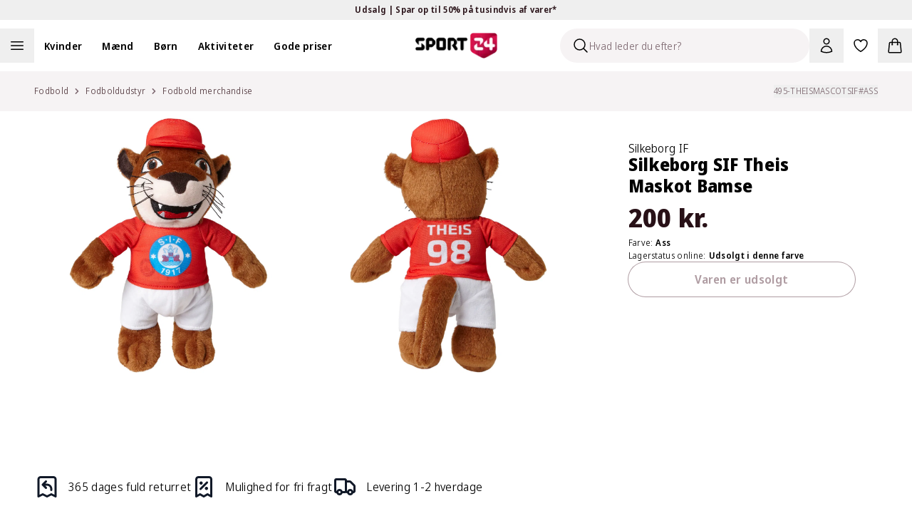

--- FILE ---
content_type: application/javascript; charset=utf-8
request_url: https://www.sport24.dk/_next/static/chunks/3071-e10de670c5836d39.js
body_size: 8025
content:
"use strict";(self.webpackChunk_N_E=self.webpackChunk_N_E||[]).push([[3071],{13071:(e,t,l)=>{l.d(t,{YP:()=>V,jt:()=>eh,Kf:()=>ef});var a=l(6029),r=l(37950),s=l(68457),i=l(4531),n=l(29733);let o=e=>{let{productInfo:t}=e,{t:l}=(0,n.Bd)(["reviews","common","product"]);return t?(0,a.jsxs)(a.Fragment,{children:[(0,a.jsx)("h1",{className:"font-extrabold text-2xl sm:text-4xl",children:l("create-review-page.title",{ns:"reviews"})}),(0,a.jsx)("p",{className:"text-gray-500",children:l("create-review-page.text",{ns:"reviews"})}),(0,a.jsxs)("div",{className:"flex gap-4 py-4",children:[(0,a.jsx)(i.$f,{alt:t.name,src:t.image}),(0,a.jsxs)("div",{className:"flex flex-col justify-center",children:[(0,a.jsx)("p",{className:"mb-2 font-semibold text-gray-900",children:t.name}),(0,a.jsx)("p",{className:"text-gray-500 text-sm",children:l("sku",{ns:"common",sku:t.sku})}),(0,a.jsxs)("p",{className:"text-gray-500 text-sm",children:[l("chosen_color",{ns:"product"})," ",t.colorName]})]})]})]}):null};var c=l(8433),d=l(24247),u=l(55729);let x=u.forwardRef(function(e,t){let{title:l,titleId:a,...r}=e;return u.createElement("svg",Object.assign({xmlns:"http://www.w3.org/2000/svg",viewBox:"0 0 24 24",fill:"currentColor","aria-hidden":"true","data-slot":"icon",ref:t,"aria-labelledby":a},r),l?u.createElement("title",{id:a},l):null,u.createElement("path",{fillRule:"evenodd",d:"M10.788 3.21c.448-1.077 1.976-1.077 2.424 0l2.082 5.006 5.404.434c1.164.093 1.636 1.545.749 2.305l-4.117 3.527 1.257 5.273c.271 1.136-.964 2.033-1.96 1.425L12 18.354 7.373 21.18c-.996.608-2.231-.29-1.96-1.425l1.257-5.273-4.117-3.527c-.887-.76-.415-2.212.749-2.305l5.404-.434 2.082-5.005Z",clipRule:"evenodd"}))});var m=l(72262),g=l(38891);let v=(0,m.F)(["h-6 w-6 stroke-1 transition-all duration-100 ease-in-out"],{variants:{active:{true:"fill-gray-900 stroke-gray-900",false:"fill-gray-200 stroke-gray-200"}}}),h=e=>{let{active:t,className:l,...r}=e;return(0,a.jsx)(x,{className:(0,g.cn)(v({active:t}),l),...r})},f=[1,2,3,4,5],p=e=>{let{rating:t,className:l}=e;return(0,a.jsx)("div",{className:"flex",children:f.map(e=>{let r=e<=t,s=t+1<=e;return(0,a.jsx)("span",{children:r||s?(0,a.jsx)(h,{active:r,className:l}):(0,a.jsxs)("span",{className:"relative block",children:[(0,a.jsx)(h,{active:!1,className:l}),(0,a.jsx)("span",{className:"absolute top-0 left-0 z-1 block overflow-hidden",style:{width:"".concat(Math.floor(Math.round(75*(t-(e-1)))+12.5),"%")},children:(0,a.jsx)(h,{active:!0,className:l})})]})},e)})})};var j=l(1909),w=l(19581);let b=(0,m.F)(["h-13 w-13 cursor-pointer outline-none focus-visible:outline-1 focus-visible:outline-gray-900"],{variants:{error:{true:"stroke-danger-600",false:""}}}),N=[1,2,3,4,5],y=e=>{var t,l,r;let{name:s}=e,[i,n]=(0,u.useState)(0),[o,c]=(0,u.useState)(0),{setValue:d,formState:x,control:m}=(0,j.xW)(),g=e=>{n(e),d(s,e.toString(),{shouldValidate:!0})},v=!!x.errors[s];return(0,a.jsxs)("div",{className:"flex flex-col",children:[(0,a.jsx)(j.xI,{name:s,control:m,defaultValue:null!=(r=null==(t=x.defaultValues)?void 0:t[s])?r:"",render:e=>{let{field:t}=e;return(0,a.jsx)("div",{className:"flex",role:"radiogroup","aria-label":s,...t,children:N.map(e=>{let t=(i>=e||o>=e)&&!(0!==o&&o<e);return(0,a.jsx)(h,{active:t,"aria-checked":t,"aria-label":e,"aria-labelledby":s,"aria-describedby":s,"aria-invalid":v,...(e=>({onClick:()=>g(e),onMouseEnter:()=>c(e),onMouseLeave:()=>c(0),tabIndex:0,onKeyDown:t=>{("Enter"===t.key||" "===t.key)&&g(e)}}))(e),className:b({error:v&&o<e})},e)})})}}),(0,a.jsx)(w.K,{errorMessage:null==(l=x.errors[s])?void 0:l.message})]})};var k=l(40558);let S=e=>{let{isMutating:t}=e,{t:l}=(0,n.Bd)("reviews"),r=(0,u.useCallback)(()=>l("create-review-form.fitRatingOptions").split(",").map((e,t)=>({label:e.trim(),value:(t+1).toString()})),[l]),s=(0,u.useCallback)(()=>l("create-review-form.qualityRatingOptions").split(",").map((e,t)=>({label:e.trim(),value:(t+1).toString()})),[l]);return(0,a.jsxs)(a.Fragment,{children:[(0,a.jsxs)("div",{className:"flex flex-col gap-2",children:[(0,a.jsx)("p",{children:l("create-review-form.rating")}),(0,a.jsx)("div",{className:"flex",children:(0,a.jsx)(y,{name:"rating"})})]}),(0,a.jsx)("div",{children:(0,a.jsx)(d.FO,{name:"title",placeholder:l("create-review-form.title"),hideValidationIcon:!0})}),(0,a.jsx)("div",{children:(0,a.jsx)(d.l2,{name:"text",placeholder:l("create-review-form.text"),rows:5,hideValidationIcon:!0})}),(0,a.jsx)("div",{children:(0,a.jsx)(k.z,{name:"fitRating",placeholder:l("create-review-form.fitRating"),options:["1","2","3","4","5"],optionLabels:r()})}),(0,a.jsx)("div",{children:(0,a.jsx)(k.z,{name:"qualityRating",placeholder:l("create-review-form.qualityRating"),options:["5","4","3","2","1"],optionLabels:s()})}),(0,a.jsx)("div",{className:"mt-2",children:(0,a.jsx)(c.X,{loading:t,className:"px-6 py-3",icon:t?"only":"none",stretch:!0,text:l("create-review-form.submitReview"),size:"xl",type:"submit"})})]})};var R=l(55922),C=l(82203),M=l.n(C);let E=e=>{let{productLink:t}=e,{t:l}=(0,n.Bd)("reviews");return(0,a.jsxs)("div",{className:"flex flex-col items-center gap-6 pt-8 md:py-12",children:[(0,a.jsxs)("div",{className:"flex flex-col items-center gap-2",children:[(0,a.jsx)("div",{className:"rounded-full",children:(0,a.jsx)(R.A,{className:"h-24 w-24 fill-success-400"})}),(0,a.jsx)("h2",{className:"text-center font-extrabold text-2xl sm:text-4xl",children:l("create-review-receipt.title")}),(0,a.jsx)("p",{className:"text-center text-gray-500",children:l("create-review-receipt.text")})]}),(0,a.jsxs)("div",{className:"mx-auto flex flex-col items-center gap-6 md:flex-row",children:[(0,a.jsx)(M(),{href:t,children:(0,a.jsx)(c.X,{className:"px-6 py-3",stretch:!0,text:l("create-review-receipt.backToProduct"),size:"xl",type:"button",outline:!0,color:"gray 900"})}),(0,a.jsx)(M(),{href:"/",children:(0,a.jsx)(c.X,{className:"px-6 py-3",stretch:!0,text:l("create-review-receipt.goToHomepage"),size:"xl",type:"button"})})]})]})};var L=l(29766),O=l(15332),B=l(94010);async function T(e,t){let l=arguments.length>2&&void 0!==arguments[2]?arguments[2]:{},{client:a=B.A,...r}=l;return await a({method:"POST",url:({method:"POST",url:"https://productreviewapi.web-bff.aboutrackets.com/productreview/v1/".concat(e)}).url.toString(),data:t,...r})}async function A(e,t,l){let a=arguments.length>3&&void 0!==arguments[3]?arguments[3]:{},{client:r=B.A,...s}=a;return await r({method:"GET",url:({method:"GET",url:"https://productreviewapi.web-bff.aboutrackets.com/productreview/v1/".concat(e,"/").concat(t)}).url.toString(),params:l,...s})}async function F(e,t){let l=arguments.length>2&&void 0!==arguments[2]?arguments[2]:{},{client:a=B.A,...r}=l;return await a({method:"GET",url:({method:"GET",url:"https://productreviewapi.web-bff.aboutrackets.com/productreview/v1/".concat(e,"/statistics/").concat(t)}).url.toString(),...r})}var z=l(49998),_=l(57165);function q(e,t){let l=arguments.length>2&&void 0!==arguments[2]?arguments[2]:{},{query:a,client:r={},shouldFetch:s=!0,immutable:i}=null!=l?l:{},n=[{url:"/productreview/v1/:locale/statistics/:danishMasterSlug",params:{locale:e,danishMasterSlug:t}}];return(0,_.Ay)(s?n:null,{...function(e,t){let l=arguments.length>2&&void 0!==arguments[2]?arguments[2]:{};return{fetcher:async()=>F(e,t,l)}}(e,t,r),...i?{revalidateIfStale:!1,revalidateOnFocus:!1,revalidateOnReconnect:!1}:{},...a})}var P=l(8949),I=l(61187);let V=e=>{let{locale:t,s24uid:l,product:i,sku:c,danishMasterSlug:d}=e,{userId:x,userIdValid:m,productVariant:g,reviewCompleted:v,isMutating:h,onSubmit:f,t:p}=(e=>{let{locale:t,s24uid:l,product:a,sku:s}=e,{t:i}=(0,n.Bd)(["reviews","global_forms","global_validation"]),{toastType:o}=(0,O.Y6)(),{isMutating:c,trigger:d}=function(e){let t=arguments.length>1&&void 0!==arguments[1]?arguments[1]:{},{mutation:l,client:a={},shouldFetch:r=!0}=null!=t?t:{};return(0,z.A)(r?[{url:"/productreview/v1/:locale"}]:null,async(t,l)=>{let{arg:r}=l;return T(e,r,a)},l)}(t),[x,m]=(0,u.useState)(!1),g=(0,P.E1)(),v=(e=>null!=e?e:(0,I.tn)())(l),h=(e=>null!==e&&""!==e)(v),f=(0,u.useMemo)(()=>{var e;return null==(e=a.productColorVariants)?void 0:e.find(e=>e.sku===s)},[a,s]),p=async e=>{try{let t={...e,rating:Number(e.rating),fitRating:Number(e.fitRating),qualityRating:Number(e.qualityRating)},l=await d(t);"status"in l&&200===l.status?(window.scrollTo({top:0,behavior:"smooth"}),m(!0)):o("error").toastMessage(i("action_error",{ns:"global_validation"}))}catch(e){console.error("Error:",e),o("error").toastMessage(i("action_error",{ns:"global_validation"}))}};return(0,u.useEffect)(()=>{h||g.push((0,r.uK)(a.masterSlug,t,null==f?void 0:f.colorSlug))},[h,g,a.masterSlug,t,null==f?void 0:f.colorSlug]),{userId:v,userIdValid:h,productVariant:f,reviewCompleted:x,isMutating:c,onSubmit:p,t:i}})({locale:t,s24uid:l,product:i,sku:c});return m?(0,a.jsx)("div",{className:"bg-gray-100 lg:pt-12 lg:pb-16",children:(0,a.jsx)("div",{className:"mx-auto flex w-full max-w-4xl flex-col gap-2 rounded-xl bg-white px-4 pt-8 pb-16 sm:px-8 md:p-12",children:g?v?(0,a.jsx)(E,{productLink:(0,r.uK)(i.masterSlug,t,g.colorSlug)}):(0,a.jsxs)(a.Fragment,{children:[(0,a.jsx)(o,{productInfo:{...g}}),(0,a.jsx)(s.l,{schema:(e=>{let t=L.Ay.string().min(1,e("errors.required.default",{ns:"global_validation"})),l=L.Ay.string().refine(e=>!!e&&""!==e.trim()&&e.trim().split(/\s+/).filter(e=>e.length>0).length>2,{message:e("create-review-form.textTooFewWords",{ns:"reviews"})});return L.Ay.object({uuid:t,danishMasterSlug:t,sku:t,rating:t,title:t,text:l,fitRating:t,qualityRating:t,productName:t})})(p),onSubmit:f,className:"flex flex-col gap-4",defaultValues:{uuid:x,danishMasterSlug:d,sku:g.sku,productName:g.name},persist:!v,children:(0,a.jsx)(S,{isMutating:h})})]}):null})}):null};var X=l(63689),G=l(78969),D=l(60769),K=l(99819),W=l(8588),H=l.n(W);let Q=e=>{let{isOpen:t,onClose:l,title:r,description:s,signUpBtnText:i,loginBtnText:n,closeBtnText:o,isLoading:d,onSignUpClick:x,onLoginClick:m}=e,{asPath:g,push:v}=(0,P.E1)(),{t:h}=(0,X.Bd)("reviews"),f=(0,u.useCallback)(()=>{null==x||x(),v("".concat(g,"#openRegister")),l()},[x,g,v,l]),p=(0,u.useCallback)(()=>{null==m||m(),v("".concat(g,"#openLogin")),l()},[m,g,v,l]);return(0,a.jsx)(K.dW,{isOpen:t,onClose:l,styleMode:"login",closeBtnText:o,children:(0,a.jsxs)("div",{className:"grid w-full gap-8",children:[(0,a.jsx)("div",{className:"w-full",children:(0,a.jsx)("div",{className:"relative h-80 w-full overflow-hidden rounded-t-xl md:h-64",children:(0,a.jsx)(H(),{src:"/images/LoginOverlayImage.jpg",alt:h("login-modal.image-alt"),fill:!0,className:"object-cover",sizes:"(min-width: 768px) 600px, 100vw"})})}),(0,a.jsxs)("div",{className:"flex flex-col gap-4 px-6 pb-8 md:px-12 md:pb-12",children:[(0,a.jsx)("h2",{className:"!leading-tight font-extrabold text-2xl text-gray-900 md:text-4xl",children:r}),(0,a.jsx)("p",{className:"font-[340] text-base text-gray-600",children:s}),(0,a.jsxs)("div",{className:"grid grid-cols-2 gap-4 pt-2",children:[(0,a.jsx)(c.X,{color:"gray 900",size:"lg",stretch:!0,outline:!0,onClick:f,disabled:d,text:i}),(0,a.jsx)(c.X,{color:"primary",size:"lg",stretch:!0,onClick:p,disabled:d,text:n})]})]})]})})},U=e=>{let{onClose:t,onSuccess:l,onSignUpClick:r,onLoginClick:s}=e,{handleClick:i}=(e=>{let{onSuccess:t,onClose:l}=e,{user:a,modalOpen:r,setModalOpen:s}=(0,D.u)(),[i,n]=(0,u.useState)(!1),[o,c]=(0,u.useState)(!1),d=(0,u.useCallback)(()=>{n(!1),c(!1)},[]),x=(0,u.useCallback)(()=>{s(!1),d()},[s,d]),m=(0,u.useCallback)(()=>c(!0),[]),g=(0,u.useCallback)(e=>{null==e||e(),n(!0),c(!1)},[]);return(e=>{let{modalOpen:t,userPresent:l,authAttempted:a,authFlowOpened:r,markOpened:s,resetAttempt:i}=e;(0,u.useEffect)(()=>{if(a){if(t){r||s();return}!l&&r&&i()}},[t,l,a,r,s,i])})({modalOpen:r,userPresent:!!a,authAttempted:i,authFlowOpened:o,markOpened:m,resetAttempt:d}),(e=>{let{userPresent:t,authAttempted:l,onSuccess:a,onClose:r,finalize:s}=e;(0,u.useEffect)(()=>{t&&l&&(null==a||a(),r(),s())},[t,l,a,r,s])})({userPresent:!!a,authAttempted:i,onSuccess:t,onClose:l,finalize:x}),{handleClick:g}})({onSuccess:l,onClose:t});return(0,a.jsx)(Q,{...e,onSignUpClick:()=>i(r),onLoginClick:()=>i(s)})},Y=e=>{let{title:t,labels:l,scorePosition:r}=e,s=(e=>Number.isNaN(e)?1:Math.min(5,Math.max(1,e)))(r),i=(s-1)/4*100,n=1===s?1:5===s?99:i;return(0,a.jsxs)("div",{className:"grid w-full gap-2",children:[(0,a.jsx)("h2",{className:"font-semibold text-base text-gray-600",children:t}),(0,a.jsxs)("div",{className:"grid gap-1",children:[(0,a.jsxs)("div",{className:"relative flex h-3 w-full gap-2.5 rounded-r-full rounded-l-full bg-gray-200",role:"progressbar","aria-valuemin":1,"aria-valuemax":5,"aria-valuenow":s,"aria-label":t,children:[(0,a.jsxs)("div",{className:"flex w-full justify-between",children:[(0,a.jsx)("div",{className:"h-full bg-white text-center"}),(0,a.jsx)("div",{className:"h-full w-1 bg-white text-center"}),(0,a.jsx)("div",{className:"h-full w-1 bg-white text-center"}),(0,a.jsx)("div",{className:"h-full w-1 bg-white text-center"}),(0,a.jsx)("div",{className:"h-full bg-white text-center"})]}),(0,a.jsx)("div",{className:"-translate-y-1/2 -translate-x-1/2 absolute top-1/2",style:{left:"calc(".concat(n,"%)")},children:(0,a.jsx)("div",{className:"h-4 w-4 rounded-full bg-gray-900"})})]}),(0,a.jsx)("div",{className:"flex justify-between text-gray-600",children:l.map(e=>(0,a.jsx)("div",{className:"font-normal text-gray-600 text-xs",children:e},e))})]})]})},Z=(0,m.F)(["grid w-full gap-6"],{variants:{customerProductReview:{true:"md:grid-cols-2 md:gap-16",false:""}}}),$=e=>{let{averageFitRating:t,averageQualityRating:l,customerProductReview:r}=e,{t:s}=(0,X.Bd)("reviews");return(0,a.jsxs)("div",{className:Z({customerProductReview:r}),children:[(0,a.jsx)(Y,{title:s("fit-rating.title"),labels:s("fit-rating.labels").split(","),scorePosition:t}),(0,a.jsx)(Y,{title:s("quality-rating.title"),labels:s("quality-rating.labels").split(","),scorePosition:l})]})},J=e=>{let{onClick:t,isLoading:l}=e,{t:r}=(0,X.Bd)("reviews");return(0,a.jsxs)("div",{className:"grid h-full content-start gap-6",children:[(0,a.jsxs)("div",{className:"mx-auto grid gap-2 md:place-items-center",children:[(0,a.jsx)(p,{rating:0,className:"h-6 w-6"}),(0,a.jsx)("p",{className:"font-normal text-base text-gray-600",children:r("no-reviews")})]}),(0,a.jsx)(c.X,{className:"w-fit md:mx-auto md:flex-grow md:justify-center",onClick:t,stretch:!0,size:"lg",text:r("write-a-review"),loading:l,icon:l?"only":"none"})]})},ee=e=>{let{averageRating:t}=e;return(0,a.jsxs)("div",{className:"flex w-full items-center gap-2",children:[(0,a.jsx)("h3",{className:"font-semibold text-5xl text-gray-900 leading-none",children:Number(t).toFixed(1)}),(0,a.jsx)(p,{rating:t})]})},et=e=>{let{averageRating:t,totalReviews:l,onClick:r,isLoading:s}=e,{t:i}=(0,X.Bd)("reviews");return(0,a.jsxs)("div",{className:"grid h-full content-start gap-4",children:[(0,a.jsxs)("div",{children:[(0,a.jsx)(ee,{averageRating:t}),(0,a.jsx)("p",{className:"font-normal text-base text-gray-600",children:i("based-on-reviews",{count:l})})]}),(0,a.jsx)(c.X,{className:"hidden lg:block",stretch:!0,size:"lg",text:i("write-a-review"),onClick:r,loading:s,icon:s?"only":"none"})]})};var el=l(15126);let ea=e=>{let{value:t,className:l="",barClassName:r=""}=e;return(0,a.jsx)("div",{role:"progressbar","aria-valuemin":0,"aria-valuemax":100,"aria-valuenow":Math.round(t),className:(0,el.cn)("h-2 w-full overflow-hidden rounded-full bg-gray-200 md:h-3",l),children:(0,a.jsx)("div",{className:(0,el.cn)("h-full rounded-full bg-gray-900",r),style:{width:"".concat(t,"%")},"data-progress":t})})},er=e=>{let{percentage:t,amountOfReviews:l,amountOfStars:r}=e;return(0,a.jsxs)("div",{className:"flex items-center gap-4",children:[(0,a.jsx)(p,{rating:r,className:"h-4 w-4"}),(0,a.jsx)(ea,{value:t}),(0,a.jsx)("p",{className:"font-normal text-base text-gray-600",children:l})]})},es=e=>{let{ratingBreakdown:t,totalReviews:l}=e,r=Object.entries(t),s=r.length;return(0,a.jsx)("div",{className:"grid w-full gap-2",children:r.map((e,t)=>{let[r,i]=e;return(0,a.jsx)(er,{percentage:l>0?i/l*100:0,amountOfReviews:i,amountOfStars:s-t},r)})})},ei=e=>{let{productReviewStatisticsModel:t,productSku:l}=e,{t:r}=(0,X.Bd)("reviews"),[s,i]=(0,u.useState)(!1),{push:n,prefetch:o}=(0,P.E1)(),[d,x]=(0,u.useState)(!1),m="/create-product-review/?".concat(new URLSearchParams({sku:l}).toString());(0,u.useEffect)(()=>{o(m)},[o,m]);let g=()=>{if(x(!0),!(0,G.getCookie)("_user-id")){i(!0),x(!1);return}n(m)};return(0,a.jsxs)(a.Fragment,{children:[t.totalReviews>0?(0,a.jsxs)("div",{className:"grid w-full gap-6 pt-4 md:max-w-7xl lg:grid-cols-[auto,1fr,1fr] lg:gap-16 lg:pt-6",children:[(0,a.jsx)(et,{averageRating:t.averageRating,totalReviews:t.totalReviews,onClick:g,isLoading:d}),(0,a.jsx)(es,{ratingBreakdown:t.ratingBreakdown,totalReviews:t.totalReviews}),(0,a.jsx)($,{averageFitRating:t.averageFitRating,averageQualityRating:t.averageQualityRating}),(0,a.jsx)(c.X,{className:"block lg:hidden",stretch:!0,size:"lg",text:r("write-a-review"),onClick:g,loading:d,icon:d?"only":"none"})]}):(0,a.jsx)("div",{className:"grid w-full gap-6 pt-4 md:max-w-7xl md:gap-16",children:(0,a.jsx)(J,{onClick:g,isLoading:d})}),(0,a.jsx)(U,{isOpen:s,onClose:()=>i(!1),title:r("login-modal.title"),description:r("login-modal.description"),signUpBtnText:r("login-modal.sign-up"),loginBtnText:r("login-modal.login"),closeBtnText:r("login-modal.close"),onSuccess:()=>{x(!0),setTimeout(()=>(0,G.getCookie)("_user-id")?n(m):void x(!1),2e3)}})]})};var en=l(20795);let eo=e=>{let{text:t,buttonText:l,onClick:r}=e;return(0,a.jsxs)("div",{className:"flex gap-1",children:[(0,a.jsx)(en.A,{className:"h-6 w-6 text-gray-600"}),(0,a.jsxs)("div",{className:"flex items-center",children:[(0,a.jsx)("p",{className:"font-normal text-gray-600 text-xs sm:text-base",children:t}),(0,a.jsx)("p",{className:"font-normal text-gray-600 text-xs sm:text-base",children:"\xa0-\xa0"}),(0,a.jsx)("button",{type:"button",onClick:r,className:"cursor-pointer font-normal text-gray-600 text-xs underline hover:text-gray-900 sm:text-base",children:l})]})]})},ec=e=>{let{isTranslated:t,onShowOriginal:l,originalLocale:r}=e,{t:s}=(0,X.Bd)("reviews");return(0,a.jsx)(eo,{text:s("automatic-translation",{language:s("automatic-translation_".concat(r))}),buttonText:s(t?"show-original":"show-translation"),onClick:l})},ed=e=>{let{title:t,reviewText:l}=e,{textRef:r,isTruncated:s}=(e=>{let{text:t,mobileMaxLines:l=4,desktopMaxLines:a=2,mobileBreakpoint:r=768}=e,[s,i]=(0,u.useState)(!1),n=(0,u.useRef)(null);return(0,u.useEffect)(()=>{let e=()=>{let e=n.current;if(e){let t=parseInt(window.getComputedStyle(e).lineHeight),s=e.clientHeight;i(Math.floor(s/t)>(window.innerWidth<r?l:a))}};e();let t=()=>e();return window.addEventListener("resize",t),()=>{window.removeEventListener("resize",t)}},[t,l,a,r]),{textRef:n,isTruncated:s}})({text:l,mobileMaxLines:4,desktopMaxLines:2,mobileBreakpoint:768}),[i,n]=(0,u.useState)(!1),{t:o}=(0,X.Bd)("common");return(0,a.jsxs)("div",{className:"w-full",children:[(0,a.jsx)("p",{className:"w-full break-all font-semibold text-base text-gray-900",children:t}),s&&!i?(0,a.jsxs)(a.Fragment,{children:[(0,a.jsx)("p",{ref:r,className:"line-clamp-4 w-full break-all font-normal text-base text-gray-900 md:line-clamp-2",children:l}),(0,a.jsx)("button",{type:"button",onClick:()=>{n(!0)},"aria-expanded":!i,className:"w-full cursor-pointer text-left text-base text-gray-900 underline",children:o("read_more")})]}):(0,a.jsx)("p",{ref:r,className:"w-full break-all font-normal text-base text-gray-900",children:l})]})},eu=e=>{let{content:t,ratings:l,createdAt:r,isTranslated:s,onShowOriginal:i}=e,n=(0,u.useMemo)(()=>new Date(r).toLocaleDateString("en-GB"),[r]),o=s?t.localizedTitle:t.originalTitle,c=s?t.localizedText:t.originalText;return(0,a.jsxs)("div",{className:"grid w-full gap-6",children:[(0,a.jsxs)("div",{className:"flex",children:[(0,a.jsx)(ed,{title:null!=o?o:"",reviewText:null!=c?c:""}),(0,a.jsx)("p",{className:"hidden font-normal text-base text-gray-600 md:block",children:n})]}),(0,a.jsx)($,{averageFitRating:l.fitRating,averageQualityRating:l.qualityRating,customerProductReview:!0}),!t.isOriginalLanguage&&(0,a.jsx)("div",{className:"hidden md:block",children:(0,a.jsx)(ec,{isTranslated:s,onShowOriginal:i,originalLocale:t.originalLocale})})]})},ex=e=>{let{userName:t,rating:l}=e;return(0,a.jsxs)("div",{className:"grid w-full gap-1 pt-1 md:flex md:flex-col",children:[(0,a.jsx)(p,{rating:l,className:"h-4 w-4"}),(0,a.jsx)("p",{className:"min-w-32 font-semibold text-base text-gray-900",children:t})]})},em=e=>{let{userName:t,rating:l,createdAt:r}=e,s=(0,u.useMemo)(()=>new Date(r).toLocaleDateString("en-GB"),[r]);return(0,a.jsxs)("div",{className:"flex w-full gap-6",children:[(0,a.jsx)(ex,{userName:t,rating:l}),(0,a.jsx)("p",{className:"font-normal text-base text-gray-600 md:hidden",children:s})]})},eg=e=>{let{review:t}=e,[l,r]=(0,u.useState)(!t.content.isOriginalLanguage),s=(0,u.useCallback)(()=>{r(!l)},[l]);return(0,a.jsxs)("div",{className:"grid max-w-full gap-6 border-b border-b-gray-200 py-8 lg:grid-flow-col lg:grid-cols-[auto,1fr] lg:gap-12 lg:px-6",children:[(0,a.jsx)(em,{userName:t.authorName,rating:t.ratings.rating,createdAt:t.metadata.createdAt}),(0,a.jsx)(eu,{content:t.content,ratings:t.ratings,createdAt:t.metadata.createdAt,isTranslated:l,onShowOriginal:s}),!t.content.isOriginalLanguage&&(0,a.jsx)("div",{className:"block md:hidden",children:(0,a.jsx)(ec,{isTranslated:l,onShowOriginal:s,originalLocale:t.content.originalLocale})})]})},ev=e=>{let{danishMasterSlug:t}=e,{t:l}=(0,X.Bd)("reviews"),{locale:r}=(0,P.E1)(),{reviews:s,isLoading:i,isValidating:n,loadMore:o,allLoaded:d}=((e,t)=>{var l,a;let[r,s]=(0,u.useState)([]),[i,n]=(0,u.useState)(0),{data:o,isLoading:c,isValidating:d}=function(e,t,l){let a=arguments.length>3&&void 0!==arguments[3]?arguments[3]:{},{query:r,client:s={},shouldFetch:i=!0,immutable:n}=null!=a?a:{},o=[{url:"/productreview/v1/:locale/:danishMasterSlug",params:{locale:e,danishMasterSlug:t}},...l?[l]:[]];return(0,_.Ay)(i?o:null,{...function(e,t,l){let a=arguments.length>3&&void 0!==arguments[3]?arguments[3]:{};return{fetcher:async()=>A(e,t,l,a)}}(e,t,l,s),...n?{revalidateIfStale:!1,revalidateOnFocus:!1,revalidateOnReconnect:!1}:{},...r})}(e,t,{limit:3,offset:i});(0,u.useEffect)(()=>{var e;let t=null==o||null==(e=o.model)?void 0:e.reviews;Array.isArray(t)&&t.length>0&&s(e=>[...e,...t])},[o]);let x=r.length>=(null!=(a=null==o||null==(l=o.model)?void 0:l.totalCount)?a:0),m=(0,u.useCallback)(()=>{x||c||d||n(r.length)},[x,c,d,r.length]);return{reviews:r,isLoading:c,isValidating:d,loadMore:m,allLoaded:x}})(r,t);return 0===s.length?null:(0,a.jsxs)("div",{className:"grid w-full border-t border-t-gray-200",children:[s.map(e=>(0,a.jsx)(eg,{review:e},e.id)),(!d||i)&&(0,a.jsx)("div",{className:"mx-auto grid place-items-center gap-2 pt-6",children:(0,a.jsx)(c.X,{outline:!0,color:"gray 900",icon:"none",size:"lg",text:l("load-more"),disabled:i||n,loading:i||n,onClick:o})})]})},eh=e=>{let{danishMasterSlug:t,productSku:l}=e,{t:r}=(0,X.Bd)("reviews"),{locale:s}=(0,P.E1)(),{data:i}=q(s,t);if(!i||!i.model)return null;let n=i.model.totalReviews>0;return(0,a.jsxs)("div",{id:"product-reviews",className:"wrapper order-2 mb-16 w-full md:mb-24 md:max-w-7xl",children:[(0,a.jsx)("p",{className:"font-extrabold text-gray-900 text-xl sm:text-2xl md:flex ".concat(!n&&"justify-center"),children:r("product-reviews")}),(0,a.jsx)("div",{className:n?"mb-8":"",children:(0,a.jsx)(ei,{productReviewStatisticsModel:i.model,productSku:l})}),(0,a.jsx)(ev,{danishMasterSlug:t})]})},ef=e=>{var t;let{reviews:l,danishMasterSlug:s}=e,{locale:i}=(0,P.E1)(),{data:n}=q(i,s,{query:{fallbackData:{model:l},revalidateOnMount:!0,revalidateOnFocus:!1,revalidateOnReconnect:!0}}),o=null!=(t=null==n?void 0:n.model)?t:l;return(0,a.jsxs)("button",{className:"flex items-center gap-2",onClick:()=>(0,r.GY)("/product-reviews"),type:"button",children:[(0,a.jsx)(p,{rating:o.averageRating,className:"h-4 w-4"}),(0,a.jsx)("p",{className:"font-normal text-gray-900 text-xs underline",children:"(".concat(o.totalReviews,")")})]})}},20795:(e,t,l)=>{l.d(t,{A:()=>r});var a=l(55729);let r=a.forwardRef(function(e,t){let{title:l,titleId:r,...s}=e;return a.createElement("svg",Object.assign({xmlns:"http://www.w3.org/2000/svg",fill:"none",viewBox:"0 0 24 24",strokeWidth:1.5,stroke:"currentColor","aria-hidden":"true","data-slot":"icon",ref:t,"aria-labelledby":r},s),l?a.createElement("title",{id:r},l):null,a.createElement("path",{strokeLinecap:"round",strokeLinejoin:"round",d:"M12 21a9.004 9.004 0 0 0 8.716-6.747M12 21a9.004 9.004 0 0 1-8.716-6.747M12 21c2.485 0 4.5-4.03 4.5-9S14.485 3 12 3m0 18c-2.485 0-4.5-4.03-4.5-9S9.515 3 12 3m0 0a8.997 8.997 0 0 1 7.843 4.582M12 3a8.997 8.997 0 0 0-7.843 4.582m15.686 0A11.953 11.953 0 0 1 12 10.5c-2.998 0-5.74-1.1-7.843-2.918m15.686 0A8.959 8.959 0 0 1 21 12c0 .778-.099 1.533-.284 2.253m0 0A17.919 17.919 0 0 1 12 16.5c-3.162 0-6.133-.815-8.716-2.247m0 0A9.015 9.015 0 0 1 3 12c0-1.605.42-3.113 1.157-4.418"}))})},40558:(e,t,l)=>{l.d(t,{z:()=>d});var a=l(6029),r=l(72262),s=l(19581);let i=(0,r.F)(["relative group appearance-none border-2 outline-offset-0 focus:outline-transparent border-gray-100 sportify__Input-modal-rounding w-full p-4 text-gray-900  text-base leading-tight transition-all\n                 focus:ring-0 focus:border-gray-300 bg-gray-100"],{variants:{error:{true:"!border-red-400",false:""}}}),n=e=>{let{placeholder:t,options:l,className:r,errorMessage:n,optionLabels:o,...c}=e;return(0,a.jsxs)("div",{className:"relative w-full",children:[(0,a.jsx)("label",{htmlFor:c.id,className:"sr-only",children:t}),(0,a.jsxs)("select",{...c,className:i({error:!!n,className:r}),children:[(0,a.jsx)("option",{value:t,selected:!0,children:t}),l.map(e=>{var t;return(0,a.jsx)("option",{value:e,children:(null==o||null==(t=o.find(t=>t.value===e))?void 0:t.label)||e},"SelectField-".concat(e))})]}),(0,a.jsx)(s.K,{errorMessage:n})]})};var o=l(1909),c=l(50488);let d=e=>{var t,l;let{name:r,options:s,placeholder:i,optionLabels:d}=e,{control:u,formState:x}=(0,o.xW)();return(0,a.jsx)(o.xI,{name:r,control:u,defaultValue:null!=(l=null==(t=x.defaultValues)?void 0:t[r])?l:"",render:e=>{var t;let{field:l}=e;return(0,a.jsx)(n,{options:s,placeholder:i,optionLabels:d,...l,errorMessage:null==(t=(0,c.P)(x.errors,r))?void 0:t.message})}})};d.displayName="SelectField"}}]);

--- FILE ---
content_type: application/javascript; charset=utf-8
request_url: https://www.sport24.dk/_next/static/chunks/8902-162cd14dc9d315e3.js
body_size: 17622
content:
"use strict";(self.webpackChunk_N_E=self.webpackChunk_N_E||[]).push([[8902],{5439:(e,t,l)=>{l.d(t,{O:()=>w});var r=l(6029),n=l(43721),i=l(85523),s=l(8949),a=l(61187),o=l(59282),d=l(4531),u=l(99819),c=l(82281),m=l.n(c),x=l(63689),p=l(55729),h=l(78478),f=l(54804),g=l(15876),v=l(37950),b=l(10997),j=l(79405);let y=async e=>{let{input:t,locale:l}=e,r=(0,v.Sv)(null!=t?t:"")?(0,b.x)(t):"",n=(0,v.B9)(null!=t?t:"")?t:"",i=(0,j.A)(null!=t?t:"")?t:"";return(await fetch("".concat("https://customerapi.web-bff.aboutrackets.com/customer/v1/{locale}/sport24/".replace("{locale}",null!=l?l:"da-DK"),"check-status"),{method:"POST",headers:{"Content-Type":"application/json"},body:JSON.stringify({customerNumber:i,email:n,phoneNumber:r})})).json()},w=e=>{let{sku:t,prices:l}=e,{features:n}=m()().publicRuntimeConfig;return n.bonus?(0,r.jsx)(i.q,{fallback:(0,r.jsx)(C,{sku:t,prices:l}),children:(0,r.jsx)(N,{sku:t,prices:l})}):null},N=e=>{var t;let{sku:l,prices:n}=e,{isMemberOpen:i,setIsMemberOpen:a}=(0,s.uD)(),d=Math.round(.1*((null==(t=n.prices[0])?void 0:t.amount)||0));return(0,o.q3)(i,l,d),(0,r.jsxs)(r.Fragment,{children:[(0,r.jsx)(k,{setIsOpen:a,points:d}),(0,r.jsx)(h.c,{points:d})]})},C=e=>{var t;let{sku:l,prices:n}=e,[i,d]=(0,p.useState)(!1),[c,m]=(0,p.useState)(!1),[h,v]=(0,p.useState)(!1),[b,j]=(0,p.useState)(!1),[w,N]=(0,p.useState)(""),{t:C}=(0,x.Bd)(["cart","common","product"]),{locale:z}=(0,s.E1)(),S=Math.round(.1*((null==(t=n.prices[0])?void 0:t.amount)||0));(0,o.q3)(h,l,S),(0,p.useEffect)(()=>{b&&v(!1)},[b]);let I=(0,p.useCallback)(()=>{d(!1),N("")},[]),P=(0,p.useCallback)(()=>{v(!1),I()},[I,v]),B=async e=>{N(e);let t=await y({input:e,locale:z});if(!t.model.userId){d(!0),m(!1);return}m(!0),(0,a.W9)(t.model.userId,z),(0,a.uJ)(t.model.userId,z),d(!0)};return(0,r.jsxs)(r.Fragment,{children:[(0,r.jsx)(k,{setIsOpen:v,points:S}),(0,r.jsx)(u.JH,{isOpen:h,onClose:P,showBackButton:i,onBack:I,children:(0,r.jsxs)("div",{className:"flex flex-col bg-white md:flex-row",children:[(0,r.jsx)("div",{className:"flex w-full flex-col",children:(0,r.jsx)("div",{className:"flex w-full flex-col gap-6 px-4 py-8 md:px-12 md:py-24",children:(0,r.jsx)(f.l,{hasSubmitted:i,memberId:w,isMember:c,content:{form:{heading:C("member_new_member",{ns:"cart"}),description:C("members_point_form_description",{ns:"product"}),inputPlaceholder:C("email_or_telephone",{ns:"common"}),submitLabel:C("member_check",{ns:"cart"})},submitted:{true:{heading:C("member_is_member",{ns:"product"}),description:C("member_is_member_description",{ns:"product"}),continueLabel:C("member_continue_shopping",{ns:"product"})},false:{heading:C("member_new_title",{ns:"cart"}),subline:C("member_no_email_title",{ns:"cart"}),description:C("member_create_account_description_points",{ns:"product"}),continueLabel:C("member_continue_no_points",{ns:"product"}),createAccountLabel:C("member_create_account",{ns:"cart"})}}},onSubmit:B,onContinue:()=>{v(!1),d(!1)},onCreateAccount:()=>{v(!1),j(!0)}})})}),(0,r.jsx)(_,{points:S})]})}),(0,r.jsx)(g._,{showRegisterSidebar:b,setShowRegisterSidebar:j,memberId:w})]})},k=e=>{let{setIsOpen:t,points:l}=e,{t:i}=(0,x.Bd)(["product"]);return(0,r.jsxs)("div",{className:"flex gap-2 text-xs",children:[(0,r.jsx)("span",{children:i("members_earn")}),(0,r.jsxs)("button",{className:"group flex items-center gap-1 font-semibold text-gray-900 hover:cursor-pointer",onClick:()=>t(!0),onKeyDown:e=>{("Enter"===e.key||" "===e.key)&&t(!0)},type:"button","aria-label":i("member_points_read_more"),tabIndex:0,children:[(0,r.jsx)("span",{className:"max-lg:underline lg:group-hover:underline",children:"".concat(l," point")}),(0,r.jsx)(n.A,{className:"h-5 w-5 text-gray-500 max-lg:text-gray-900 lg:group-hover:text-gray-900"})]})]})},_=e=>{let{points:t}=e,{t:l}=(0,x.Bd)(["product"]);return(0,r.jsx)("div",{className:"flex w-full flex-col justify-center border-t px-4 py-8 text-gray-900 md:w-72 md:border-t-0 md:bg-primary-600 md:px-12 md:py-24 md:text-white",children:(0,r.jsxs)("div",{className:"flex w-full flex-row gap-6 md:w-56 md:flex-col md:gap-0",children:[(0,r.jsxs)("div",{className:"min-w-fit",children:[(0,r.jsx)(d.EY,{className:"font-bold font-secondary text-gray-900 md:text-white",children:l("member_earn_points")}),(0,r.jsx)(d.DZ,{Tag:"h2",size:"3xl",desktopSize:"5xl",fontWeight:"extrabold",children:(0,r.jsxs)("span",{className:"mb-2 text-gray-900 md:text-white",children:[t," point"]})})]}),(0,r.jsx)(d.EY,{className:"self-center text-gray-900 md:text-white",children:l("member_points_earned_description")})]})})}},5671:(e,t,l)=>{l.d(t,{A:()=>i});var r=l(6029),n=l(57784);let i=e=>{let{url:t,translation:l,width:i=1200,height:s=1200}=e;return(0,r.jsx)(n.A,{className:"relative h-full w-full",children:(0,r.jsx)("video",{controls:!0,autoPlay:!0,muted:!0,loop:!0,playsInline:!0,height:s,width:i,"aria-label":l,"data-testid":"product-video",children:(0,r.jsx)("source",{src:t,type:"video/mp4"})})})}},6157:(e,t,l)=>{l.d(t,{A:()=>p});var r=l(6029),n=l(7756),i=l(26653),s=l(56529);let a=e=>{let{direction:t,...l}=e,a=(0,s.Mn)(),o="slideNext"===t?(0,r.jsx)(n.A,{className:"gray-900 h-6 w-6"}):(0,r.jsx)(i.A,{className:"gray-900 h-6 w-6"});return(0,r.jsx)("button",{type:"button",onClick:()=>a[t](),className:"absolute hidden group-hover:block ".concat("slideNext"===t?"right-0":"left-0"," -translate-y-2/4 top-1/2 z-20"),...l,children:o})};var o=l(84189),d=l(8588),u=l.n(d),c=l(66598);l(59966),l(88600);var m=l(15126),x=l(5671);let p=e=>{let{media:t,className:l}=e;return(0,r.jsxs)(s.RC,{modules:[c.dK,c.Jq,c.Vx],slidesPerView:1,direction:"horizontal",pagination:{clickable:!0,type:"bullets"},zoom:!1,navigation:!1,className:(0,m.cn)("group !lg:hidden",l),children:[t.map((e,t)=>{var l;return(0,r.jsxs)(s.qr,{className:"aspect-square h-full w-full",children:["Image"===e.type&&(0,r.jsx)(u(),{src:e.url,fill:!0,sizes:"(max-width: 1024px) 100vw, (max-width: 1200px) 33vw, (min-width: 1600px) 448px",className:"object-contain",alt:null!=(l=e.label)?l:"product_image",loader:o.A,priority:0===t},e.url),"Video"===e.type&&(0,r.jsx)(x.A,{height:1024,width:1024,url:e.url})]},e.url)}),t&&t.length>1&&(0,r.jsxs)("div",{className:"hidden group-hover:block",children:[(0,r.jsx)(a,{direction:"slidePrev",className:"absolute top-0 bottom-0 left-0 z-10","aria-label":"show_previous"}),(0,r.jsx)(a,{direction:"slideNext",className:"absolute top-0 right-0 bottom-0 z-10","aria-label":"show_next"})]})]})}},6990:(e,t,l)=>{l.d(t,{A:()=>i});var r=l(6029),n=l(55729);let i=e=>{var t;let{referenceTag:l,children:i,className:s}=e,a=(0,n.useRef)(null),[o,d]=(0,n.useState)({height:"0px",width:"0px"}),u=()=>{a.current&&(null==l?void 0:l.current)&&d({height:"".concat(a.current.clientHeight,"px"),width:"".concat(l.current.clientWidth,"px")})};return(0,n.useEffect)(()=>{u()},[null==(t=a.current)?void 0:t.clientHeight]),(0,n.useEffect)(()=>(window.addEventListener("resize",u),()=>window.removeEventListener("resize",u)),[]),(0,r.jsxs)("div",{ref:a,className:s,children:[i,(0,r.jsx)("div",{style:o,className:"lg:-z-[1] lg:-translate-x-1/2 z-0 hidden lg:absolute lg:top-0 lg:right-0 lg:bottom-0 lg:left-1/2 lg:block lg:bg-blue lg:bg-gray-100"})]})}},9757:(e,t,l)=>{l.d(t,{A:()=>F});var r=l(6029),n=l(48195),i=l(85523),s=l(4531),a=l(32835),o=l(61920),d=l(15876),u=l(63689),c=l(55729),m=l(70141),x=l(66940),p=l(81278),h=l(8433);let f=e=>{let{onViewCart:t,onClose:l}=e,{t:n}=(0,u.Bd)(["powerstep"]);return(0,r.jsxs)("div",{className:"absolute bottom-0 z-20 flex w-full flex-row gap-4 border-gray-200 border-t bg-white p-3 md:rounded-b-2xl md:px-8 md:py-5 xl:px-12",children:[(0,r.jsx)("div",{className:"flex grow basis-0 flex-row",children:(0,r.jsx)(h.X,{onClick:l,size:"lg",color:"gray 900",outline:!0,text:n("powerstep_continue_shopping"),stretch:!0})}),(0,r.jsx)("div",{className:"flex grow basis-0 flex-row",children:(0,r.jsx)(h.X,{onClick:t,size:"lg",text:n("powerstep_go_to_cart"),stretch:!0,"data-testid":"powerstep-go-to-cart"})})]})};var g=l(37950),v=l(46954),b=l(7852);let j=e=>{let{onClose:t}=e,{t:l}=(0,u.Bd)("powerstep");return(0,r.jsx)(o.BE,{className:"top-0 w-full rounded-t-2xl bg-white px-0 py-2 md:pt-5 xl:pt-8",children:(0,r.jsxs)(o.gk,{className:"flex items-center justify-between font-extrabold text-xl md:text-2xl",children:[(0,r.jsx)("div",{"data-testid":"powerstep-added-to-cart",children:l("powerstep_added_to_cart",{ns:"powerstep"})}),(0,r.jsx)("button",{type:"button",onClick:t,className:"top-2 right-0 p-3 md:top-5 md:right-5 xl:top-8 xl:right-9","aria-label":"Close modal",children:(0,r.jsx)(b.A,{height:"32",width:"32"})})]})})};var y=l(21391);let w=e=>{let{totalNumberInCart:t,totalBalance:l,currencyCode:n}=e,{t:i}=(0,u.Bd)("powerstep");return(0,r.jsxs)("div",{className:"w-full pt-2 pb-3 text-right text-xs md:pt-0 md:pb-4 md:text-base",children:[(0,r.jsx)("span",{children:i("powerstep_cart_total",{total:t})}),(0,r.jsx)("span",{className:"font-semibold",children:(0,r.jsx)(y.A,{amount:l,currencyCode:n})})]})};var N=l(15332),C=l(8949),k=l(59282),_=l(28872),z=l(32779),S=l(81566),I=l(44436);let P=e=>{let{numberOfProducts:t,endpoint:l,productId:n="",productIds:i=[],targetGroups:s=[],onClick:a=()=>{}}=e,{labelsList:o}=(0,N.vd)(),{products:d,queryId:m}=(0,_.F)({numberOfProducts:t,endpoint:l,productId:n,productIds:i,targetGroups:s}),x=(0,k.No)({eventName:"powerstep_recommendations_impression",options:{threshold:.5,visibilityDuration:1e3},trackingFunction:()=>(0,k.Hs)(d,"Powerstep - ".concat(l))},[d]),{t:p}=(0,u.Bd)("powerstep"),{maybeReplaceWithMaterialPrice:h}=(0,S.Z)(d),{locale:f}=(0,C.E1)(),g=(0,c.useCallback)((e,t)=>{(0,k.mL)(e,m,"Powerstep Recommendation - ".concat(l),l,t+1),sessionStorage.removeItem("productTitle"),sessionStorage.removeItem("productLink"),sessionStorage.removeItem("productCategories")},[m,l,a]);return(null==d?void 0:d.length)===0?null:(0,r.jsxs)(r.Fragment,{children:[(0,r.jsx)("h2",{className:"mr-auto mb-3 w-full font-extrabold text-lg md:text-xl",children:p("powerstep_recommendations_title").toString()}),(0,r.jsx)("div",{ref:x,className:"grid grid-cols-2 gap-0.5 md:grid-cols-3 md:gap-3 xl:grid-cols-4",children:d.map((e,t)=>(0,r.jsx)("button",{type:"button",onClick:()=>g(e,t),children:(0,r.jsx)(z.V,{details:(0,I.a)(h(e),o,f),queryId:m,index:e.index})},e.sku))})]})},B=e=>{var t,l;let{onClose:n,latestProduct:i,totalNumberInCart:s,cartTotal:a,recommendationTargetGroups:o}=e,d=(0,g.t2)(i);return(0,r.jsxs)("div",{className:"relative m-auto h-full w-full overflow-y-auto bg-white pb-20 md:w-[672px] xl:w-[896px]",children:[(0,r.jsxs)("div",{className:"px-4 md:px-8 xl:px-12",children:[(0,r.jsx)(j,{onClose:n}),(0,r.jsx)(v.A,{cartItem:i,hideQuantityForMobile:!0}),(0,r.jsx)(w,{totalNumberInCart:s,totalBalance:null!=(t=a.balance)?t:0,currencyCode:null!=(l=a.currencyCode)?l:"DKK"})]}),(0,r.jsx)("div",{className:"bg-gray-100 p-4 pb-12 md:px-8 md:pt-6 xl:px-12",children:(0,r.jsx)(S.R,{children:(0,r.jsx)(P,{numberOfProducts:12,productIds:d,targetGroups:o,endpoint:"GetRelatedItemsForBasket",onClick:n})})})]})},O=()=>{let{showMemberDialog:e,setShowMemberDialog:t}=(0,x.B)(),{isOpen:l,onOpenChange:n,latestProduct:i,totalNumberInCart:s,cartTotal:a,recommendationTargetGroups:h,handleViewCartClick:g,handleCloseModal:v,errorMessage:b}=(()=>{let{powerstepModalOpen:e,setPowerstepModalOpen:t,latestProduct:l,setMiniCartOpen:r,GetCart:n,errorMessage:i}=(0,x.B)(),{t:s}=(0,u.Bd)(["cart","powerstep"]),{recommendationTargetGroups:a}=(0,m.A)(n,l),{totalNumberInCart:o,cartTotal:d}=(()=>{var e,t;let{GetCart:l,totalNumberInCart:r}=(0,x.B)();return{totalNumberInCart:r,cartTotal:{balance:null==l||null==(e=l.total)?void 0:e.balance,currencyCode:null==l||null==(t=l.total)?void 0:t.currencycode}}})(),h=(0,c.useMemo)(()=>{var e;return null==n||null==(e=n.items)?void 0:e.find(e=>(null==e?void 0:e.sku)===(null==l?void 0:l.sku))},[null==n?void 0:n.items,null==l?void 0:l.sku]),{handleViewCartClick:f,handleCloseModal:g}=(e=>{let{setPowerstepModalOpen:t,setMiniCartOpen:l}=e;return{handleViewCartClick:()=>{t(!1),l(!0)},handleCloseModal:()=>{t(!1)}}})({setPowerstepModalOpen:t,setMiniCartOpen:r});return(e=>{let{cartItem:t,setPowerstepModalOpen:l}=e,r=(0,p.useRouter)();(0,c.useEffect)(()=>{(null==t?void 0:t.quantity)||l(!1)},[null==t?void 0:t.quantity,l]),(0,c.useEffect)(()=>{let e=()=>{l(!1)};return r.events.on("routeChangeStart",e),()=>{r.events.off("routeChangeStart",e)}},[r,l])})({cartItem:h,setPowerstepModalOpen:t}),{isOpen:e,onOpenChange:t,latestProduct:l,totalNumberInCart:o,cartTotal:d,translate:s,recommendationTargetGroups:a,handleViewCartClick:f,handleCloseModal:g,errorMessage:i}})();return(0,r.jsxs)(r.Fragment,{children:[b&&l&&(0,r.jsx)("div",{className:"pointer-events-none fixed top-0 right-1/2 z-1000 mt-10 flex w-full translate-x-1/2 transform flex-col items-center px-4",children:b}),(0,r.jsx)(o._s,{preventScrollRestoration:!1,open:l,direction:"bottom",onOpenChange:n,fixed:!1,dismissible:!0,children:(0,r.jsxs)(o.zj,{className:"fixed inset-0 mt-auto h-[90%] max-h-[1398px] overflow-hidden rounded-t-2xl bg-white md:m-auto md:w-[672px] md:rounded-2xl xl:w-[896px]",children:[(0,r.jsxs)("div",{className:"relative h-full overflow-hidden",children:[(0,r.jsx)(B,{onClose:v,latestProduct:i,totalNumberInCart:s,cartTotal:a,recommendationTargetGroups:h}),(0,r.jsx)(f,{onViewCart:g,onClose:v})]}),(0,r.jsx)(d.c,{showDialog:e,setShowDialog:t})]})})]})};var A=l(59348),E=l(92845),M=l(59311);let F=e=>{let{children:t,productPageData:l,recommendations:o,breadcrumbs:d,targetGroups:u,productId:c}=e;return(0,r.jsxs)("main",{children:[(0,r.jsx)("div",{className:"w-full lg:bg-gray-100",children:(0,r.jsx)("div",{className:"wrapper py-4 lg:bg-gray-100",children:(0,r.jsxs)("div",{className:"flex flex-row items-center justify-between lg:px-0",children:[(0,r.jsx)(s.Qp,{crumbs:d}),(0,r.jsx)("div",{className:"lg:hidden",children:(0,r.jsx)(M.A,{productData:l,breadcrumbs:null!=d?d:[],size:"small",masterSku:l.sku,children:(0,r.jsx)(n.A,{className:"h-6 w-6"})})}),(0,r.jsx)(a.$,{data:l.sku})]})})}),(0,r.jsxs)("div",{className:"flex flex-col items-center",children:[(0,r.jsx)(A.G,{groups:u,children:t}),(0,r.jsx)("div",{className:"order-1 w-full bg-white",children:null==o?void 0:o.map(e=>(0,r.jsx)("div",{className:"mb-16 md:mb-24",children:(0,r.jsx)(s.WN,{title:e.title,children:(0,r.jsx)(E.A,{numberOfProducts:10,endpoint:e.endpoint,productId:null!=c?c:l.sku,targetGroups:u})})},"recommendation_slider-".concat(e.title,"-").concat(l.sku)))})]}),(0,r.jsx)(i.q,{fallback:(0,r.jsx)(O,{})})]})}},12291:(e,t,l)=>{l.d(t,{S:()=>c,j:()=>m});var r=l(6029),n=l(63689),i=l(55729),s=l(59391),a=l(6663),o=l(18363);let d={getConfigurations:o.l,options:{},registerForms:o.l,schemas:{},triggerForms:o.l,getProductEditorData:o.l,validateConfigurations:o.l,validateOrganizationBundleConfigurations:o.l},u=(0,i.createContext)(d),c=e=>{let{children:t,data:l,type:a,required:o=!1}=e,{t:d}=(0,n.Bd)("admin"),c=(0,i.useRef)({}),m=(0,i.useRef)({}),f=(e,t,l)=>{c.current[e]=t,l&&(m.current[e]=l)},g=()=>{Object.values(c.current).forEach(e=>{e.trigger()})},[v,b]=(0,i.useMemo)(()=>{if(!l.options)return[{},{}];let e=h({options:l.options,required:o,t:d});return[l.options,e]},[l]),j=e=>e?Object.entries(c.current).reduce((t,r)=>{var n;let[i,s]=r,o=m.current[i]||i,d={id:o,sku:e[0]};"bundle"===a&&l&&(d=x(l.bundles,o,e));let u=null!=(n=null==v?void 0:v[o])?n:[];return t[i]={...d,productEditorValues:Object.entries(s.getValues()).map(e=>{var t,l;let[r,n]=e,i=u.find(e=>e.id===r);return{value:null!=(t=null==n?void 0:n.toUpperCase())?t:"",name:r,sku:null!=(l=null==i?void 0:i.sku)?l:""}})},t},{}):{},y=()=>v?Object.entries(c.current).flatMap(e=>{var t;let[l,r]=e,n=m.current[l]||l;return p(r,null!=(t=null==v?void 0:v[n])?t:[])}):[],w=e=>{let t=null==e?void 0:e.every(e=>{var t;return(null==(t=e.value)?void 0:t.length)>0});return t||(s.oR.error(d("onOrMoreFields.missing",{ns:"common"})),g()),t},N=e=>{let{editorData:t,selections:l={},options:r}=e,n=Object.entries(l).filter(e=>{let[,t]=e;return null==t?void 0:t.selectedId}).map(e=>{let[t,l]=e;return"".concat(t,"-").concat(l.selectedId)}).every(e=>{var l,n;let i=t[e];if(!i)return!0;let s=null!=(l=null==r?void 0:r[i.id])?l:[];if(0===s.length)return!0;let a=new Map((null!=(n=i.productEditorValues)?n:[]).map(e=>[e.name,e.value]));return s.every(e=>{var t;return(null!=(t=a.get(e.id))?t:"").length>0})});return n||(s.oR.error(d("onOrMoreFields.missing",{ns:"common"})),g()),n},C=(0,i.useMemo)(()=>({getConfigurations:y,schemas:b,options:v,validateConfigurations:w,validateOrganizationBundleConfigurations:N,registerForms:f,triggerForms:g,getProductEditorData:j}),[v,b,f,g,y,j,w,N]);return(0,r.jsx)(u.Provider,{value:C,children:t})},m=()=>{let e=(0,i.useContext)(u);return e||d};c.displayName="ConfigurationProvider";let x=(e,t,l)=>{var r,n,i,s;let a=null==(r=e.flatMap(e=>{var t;return null!=(t=e.variants)?t:[]}).flatMap(e=>{var t;return null!=(t=null==e?void 0:e.productConfigurations)?t:[]}).find(e=>e.id===t))?void 0:r.printConfiguration,o=null!=a?a:null==(n=e.flatMap(e=>{var t;return null!=(t=e.products)?t:[]}).find(e=>e.id===t))?void 0:n.printConfiguration;return{id:null!=(i=null==o?void 0:o.id)?i:"",sku:null!=(s=l.find(e=>{var t;return e.includes(null!=(t=null==o?void 0:o.sku)?t:"")}))?s:""}},p=(e,t)=>Object.entries(e.getValues()).reduce((e,l)=>{let[r,n]=l,i=t.find(e=>e.id===r);if(i){var s;e.push({value:null!=(s=null==n?void 0:n.toUpperCase())?s:"",sku:i.sku,name:i.id})}return e},[]),h=e=>{let{options:t,t:l,required:r}=e;return Object.entries(t).reduce((e,t)=>{let[n,i]=t;return e[n]=f({t:l,options:i,required:r}),e},{})},f=e=>{let{options:t,t:l,required:r=!1}=e,n={};return t.forEach(e=>{let t=a.Yj();e.validations.forEach(n=>{"MaxLength"===n.type&&(t=t.max(Number(n.value),{message:l("product_editor__error_max_length").replace("{field_name}",e.name)})),"MinLength"===n.type&&r&&(t=t.min(Number(n.value),{message:l("product_editor__error_min_length").replace("{field_name}",e.name)}))}),n[e.id]=t}),a.Ik(n)}},12382:(e,t,l)=>{l.d(t,{A:()=>a});var r=l(6029),n=l(8949),i=l(82203),s=l.n(i);let a=e=>{let{manufacturer:t}=e,{title:l,url:i}=t,{getText:a}=(0,n.X1)("product"),o=a(i);return i.namedParams.slug&&o?(0,r.jsx)(s(),{className:"font-extrabold text-base leading-none md:font-normal md:underline-offset-2 md:hover:underline",href:o,children:l}):(0,r.jsx)("p",{className:"font-extrabold text-base leading-none md:font-normal",children:l})}},13329:(e,t,l)=>{l.d(t,{A:()=>d});var r=l(6029),n=l(8949),i=l(72262),s=l(81278),a=l(55729);let o=(0,i.F)("",{variants:{isSticky:{true:"sticky",false:""}}}),d=e=>{var t;let{children:l,className:i}=e,d=(0,a.useRef)(null),[u,c]=(0,a.useState)(0),m=(0,n.Ub)("(min-width: 1024px)"),x=(0,n.DE)(),p=(0,s.useRouter)(),[h,f]=(0,a.useState)(x?window.innerHeight-132:0);return(0,a.useEffect)(()=>{let e=()=>{var e,t;f(window.innerHeight-132),c(null!=(t=null==d||null==(e=d.current)?void 0:e.clientHeight)?t:0)};return window.addEventListener("resize",e),p.events.on("routeChangeComplete",e),e(),()=>{window.removeEventListener("resize",e),p.events.off("routeChangeComplete",e)}},[p.isReady,null==(t=d.current)?void 0:t.clientHeight]),(0,r.jsx)("div",{ref:d,className:o({isSticky:m&&h>u,className:i}),children:l})}},15877:(e,t,l)=>{l.d(t,{L:()=>i});var r=l(37950),n=l(63689);let i=()=>{let{t:e}=(0,n.Bd)(["product","aria"]);return{translations:{chooseSize:e("choose_size",{ns:"product"}),sizeGuide:e("size_guide",{ns:"product"}),sizeQuestion:e("size_question",{ns:"product"}),closeButton:e("close-btn",{ns:"aria"}),stockOnline:e("size_picker.storestock_online",{ns:"product"})},renderQuantityText:t=>{let l=(0,r.Nr)(e,t.quantity);return t.allowBackorder&&0===t.quantity&&(l="quantity_backorder"),e(l,{ns:"product"})},renderDefaultQuantityText:t=>e(t,{ns:"product"})}}},18363:(e,t,l)=>{l.d(t,{l:()=>r});function r(){}},25844:(e,t,l)=>{l.d(t,{p:()=>b});var r=l(6029),n=l(8949),i=l(8433),s=l(63689),a=l(52552),o=l(87465),d=l(55729),u=l(59391),c=l(74114),m=l(56675),x=l(59348),p=l(12291),h=l(64530),f=l(54379),g=l(35843),v=l(18363);let b=e=>{var t;let{t:l}=(0,s.Bd)("common"),{add:b,pending:j}=(e=>{let{sku:t="",type:l,bundle:r,selections:i,prerequisite:b=()=>Promise.resolve(),onClick:j=v.l}=e,{t:y}=(0,s.Bd)("cart"),{addConfigurableType:w,addBundleProductType:N,addProductConfigurationType:C,addProductConfigurationBundleType:k}=(0,m.w)(),{cart:_}=(0,o.z)(),{optionConfiguration:z,setOptionConfiguration:S}=(0,h.uV)(),{getConfigurations:I,getProductEditorData:P,validateConfigurations:B,validateOrganizationBundleConfigurations:O,options:A}=(0,p.j)(),{maybeNotifyMemberSavings:E,maybeNotifyPowerStep:M}=(()=>{let e=(0,x.Q)(),{memberSavings:t}=(0,n.js)(),{setIsMemberOpen:l}=(0,n.uD)(),{begin:r}=(0,c.f)();return{maybeNotifyMemberSavings:e=>{e&&l((e=>!t&&!!(null==e?void 0:e.memberSavings))(e))},maybeNotifyPowerStep:(t,l,n)=>{t!==m.q.GiftCard&&r(e,l,n)}}})(),{handleInvalidAddToCartStock:F}=(0,a.Q)(),[T,q]=(0,d.useState)(!1),V=(0,d.useMemo)(()=>(e=>{switch(e){case"BundleProduct":return m.q.BundleProduct;case"OrganizationProduct":return m.q.ProductConfiguration;case"OrganizationBundleProduct":return m.q.ProductConfigurationBundle;default:return m.q.Configurable}})(l),[l]),G=(0,d.useMemo)(()=>((e,t,l)=>{switch(e){case m.q.BundleProduct:case m.q.ProductConfigurationBundle:return!!t&&!!(null==l?void 0:l.length);default:return!!t}})(V,t,r),[V,t,r]),L=(0,d.useCallback)(()=>(G||u.oR.error(y("no_size_selected"),{description:y("choose_size",{ns:"product"})}),!G),[G]),R=async()=>{switch(V){case m.q.ProductConfiguration:{let e=!B(I()),t=!await (0,f.GF)();return e||t}case m.q.ProductConfigurationBundle:{let e=!O({editorData:P(null!=r?r:[]),selections:i,options:A}),t=!await (0,f.GF)();return e||t}default:return!1}},D=async()=>{let e=await w(t,1,z);return S&&S(null),e},Q=async()=>{if(r)return await N(t,1,r)},H=async()=>await C(t,1,P([t]),(0,f.bQ)()),K=async()=>await k(t,1,P(null!=r?r:[]),i,(0,f.bQ)()),X=async()=>{let e;if(!(T||L()||await R())&&!F(t,1)){q(!0);try{switch(j(),await b(),V){case m.q.Configurable:e=await D();break;case m.q.BundleProduct:e=await Q();break;case m.q.ProductConfiguration:e=await H();break;case m.q.ProductConfigurationBundle:e=await K()}e&&(_.addToCart(t,e,g.Bz.ALGOLIA_QUERY_ID),E(e),M(V,t,r))}finally{q(!1)}}};return{pending:T,add:X}})(e),{isCartReady:y}=(0,n.js)(),w=null!=(t=e.buttonText)?t:l("add_to_cart");return(0,r.jsx)(i.X,{loading:j,disabled:e.disabled||!y,icon:j?"only":"none",text:w,onClick:b,stretch:!0,size:"xl","data-testid":"add-to-basket-button"})}},30816:(e,t,l)=>{l.d(t,{N:()=>c});var r=l(6029),n=l(15332),i=l(8949),s=l(50291),a=l(89905),o=l(72262),d=l(91131),u=l(21391);let c=e=>{let{prices:t,testId:l}=e;return(0,r.jsx)("div",{className:"flex w-full gap-8","data-testid":l||"prices",children:t.prices.map((e,l)=>(0,r.jsx)(m,{currencyCode:t.currencyCode,price:e,index:l,multiplePrices:t.prices.length>1},e.amount+e.displayType))})},m=e=>{let{currencyCode:t,price:{displayType:l,amount:o,topLabel:c,priceType:m},multiplePrices:p,index:h}=e,f=0===h,{locale:g}=(0,i.E1)(),{getText:v}=(0,i.X1)("label"),{getLabelByKey:b}=(0,n.vd)(),j=b(m);return(0,r.jsxs)("div",{"data-testid":"price-with-label-".concat(h),children:[c&&p&&(0,r.jsx)(x,{testId:"top-label-".concat(h),highlight:"Before"===l,children:v(c)}),o&&(0,r.jsx)(s.g,{showAsOriginal:(0,d.I)(l,h),amount:o,bold:!0,currency:t,locale:g,size:f?"large":"base",testId:"price-".concat(h),children:(0,r.jsx)(u.A,{amount:o,currencyCode:t})}),j&&"Regular"!==j.type&&(0,r.jsx)(a.E,{testId:"label-".concat(h),className:"mt-0 sm:mt-0.5",size:f?"medium":"small",title:j.title,background:j.colorPicker,fullWidth:!0})]})},x=e=>{let{testId:t,highlight:l,children:n}=e,i=(0,o.F)([],{variants:{highlight:{true:"!leading-none mb-1 font-semibold text-gray-500 text-xs",false:"!leading-none mb-1 font-semibold text-xs"}}});return(0,r.jsx)("p",{"data-testid":t,className:i({highlight:l}),children:n})}},31879:(e,t,l)=>{l.d(t,{lo:()=>d,gc:()=>u,qd:()=>o,Dp:()=>c});var r=l(6029),n=l(55729),i=l(32835),s=l(38891);let a=(0,l(72262).F)(["flex","rounded","justify-center","align-middle","items-center","transition-colors","duration-150","hover:outline-gray-400","overflow-hidden","p-1.5","outline outline-1 outline-gray-200","hover:outline hover:outline-2","hover:-outline-offset-1","focus-visible:ring-2","focus-visible:ring-blue-300"],{variants:{active:{true:"-outline-offset-1 outline outline-2 outline-gray-900 hover:outline-gray-900",false:"outline-gray-200"},compact:{true:["w-13 xl:w-12 2xl:w-13","h-13 xl:h-12 2xl:h-13"],false:["w-20","h-20"]}}}),o=e=>{let{as:t="span",children:l,active:i,compact:o,...d}=e;return(0,r.jsx)(t,{...d,children:n.Children.map(l,e=>(0,n.isValidElement)(e)?(0,n.cloneElement)(e,{className:(0,s.cn)(a({active:null!=i&&i,compact:null!=o&&o}),e.props.className)}):e)})},d=e=>{let{title:t,activeColor:l,sku:s,children:a}=e,d=n.Children.toArray(a).filter(e=>(0,n.isValidElement)(e)&&e.type===o);return(0,r.jsxs)("div",{className:"flex flex-col",children:[(0,r.jsx)("span",{className:"sr-only",children:t}),(null==d?void 0:d.length)>0?(0,r.jsx)("ul",{className:"flex flex-wrap gap-2",children:d.map(e=>(0,r.jsx)("li",{children:e},"swatchIndex:".concat(d.indexOf(e))))}):null,(0,r.jsxs)("div",{className:"mt-2 flex justify-between text-xs",children:[(0,r.jsxs)("div",{children:[l.label,(0,r.jsx)("span",{className:"ml-1 font-semibold",children:l.value})]}),s?(0,r.jsx)(i.$,{data:s}):null]})]})},u=e=>{let{children:t}=e;return(0,r.jsx)("div",{className:"flex flex-col items-center",children:(0,r.jsx)("ul",{className:"flex flex-wrap gap-2",children:t})})},c=e=>{let{children:t,...l}=e;return(0,r.jsx)("span",{...l,className:"self-center font-semibold text-base text-gray-500",children:t})}},32835:(e,t,l)=>{l.d(t,{$:()=>i});var r=l(6029),n=l(55729);let i=e=>{let{data:t}=e,[l,i]=(0,n.useState)(!1);return(0,r.jsx)("button",{tabIndex:-1,"aria-disabled":!0,type:"button",className:"hidden lg:flex",onClick:()=>{navigator.clipboard&&navigator.clipboard.writeText(t).then(()=>{i(!0),setTimeout(()=>i(!1),100)})},children:(0,r.jsx)("span",{className:"w-full text-gray-500 text-xs ".concat(l&&"text-primary-200"),children:t})})}},34767:(e,t,l)=>{l.d(t,{A:()=>o});var r=l(6029),n=l(96484),i=l(15877),s=l(52944),a=l(85073);let o=e=>{let{displayQuantity:t=!1,sizeGuide:l,stockInfo:o,variants:d}=e,{selectedSizeVariant:u,setSelectedSizeVariant:c}=(0,a.d)(),{translations:m,renderQuantityText:x,renderDefaultQuantityText:p}=(0,i.L)(),h=l?(0,r.jsx)(s.A,{sizeGuide:l}):null;return(0,r.jsx)(n.AC,{type:"Default",uniqueName:"pdp",defaultSize:u,stockInfo:o,sizeVariants:d,onSelectedSize:e=>{e&&c(e)},sizeGuide:h,displayQuantity:t,translations:m,renderQuantityText:x,renderDefaultQuantityText:p},"pdp")}},37620:(e,t,l)=>{l.d(t,{J:()=>x});var r=l(6029),n=l(68457),i=l(24247),s=l(55729),a=l(12291),o=l(18363),d=l(63689),u=l(15126);let c=e=>{let{text:t,number:l,sign:n,className:i}=e;return(0,r.jsxs)("p",{className:(0,u.cn)("flex gap-1 text-xs accent-gray-900",i),children:[(0,r.jsx)("span",{className:"font-normal",children:t}),(0,r.jsx)("span",{className:"font-semibold",children:l}),(0,r.jsx)("span",{className:"font-semibold",children:n})]})},m=e=>{let{type:t,value:l}=e,{t:n}=(0,d.Bd)("admin");return(0,r.jsx)(c,{text:n("product_editor__".concat("MinLength"===t?"min":"max","_description")),number:l,sign:n("product_editor__max_description__sign")})};m.displayName="ValidationLabel";let x=e=>{var t;let{id:l,formKey:d}=e,u=(0,s.useRef)({}),{schemas:c,options:x,registerForms:p}=(0,a.j)();return((0,s.useEffect)(()=>{u.current&&p(null!=d?d:l,u.current,l)},[u.current,d,l]),(0,s.useEffect)(()=>{var e,t;null==(t=u.current)||null==(e=t.reset)||e.call(t,{})},[d]),c&&x&&l)?(0,r.jsx)(n.l,{ref:u,schema:c[l],onSubmit:o.l,mode:"all",persist:!0,className:"flex flex-col gap-5 md:gap-6",children:null==(t=x[l])?void 0:t.map(e=>(0,r.jsxs)("div",{className:"flex flex-col gap-0.5",children:[(0,r.jsx)(i.FO,{name:e.id,placeholder:e.name,type:"text",formatter:e=>e.toUpperCase()}),e.validations.map(e=>{let{type:t,value:l}=e;return"MaxLength"===t&&(0,r.jsx)(m,{type:t,value:l},t)})]},e.id))}):null}},51323:(e,t,l)=>{l.d(t,{A:()=>o});var r=l(6029),n=l(55729),i=l(8588),s=l.n(i);let a=e=>{let{icon:t,text:l}=e;return(0,r.jsxs)("div",{className:"flex flex-nowrap items-center py-3 align-middle",children:[(0,r.jsx)("span",{className:"relative h-6 w-6 xl:h-9 xl:w-9",children:(0,r.jsx)(s(),{src:t.url,alt:l,fill:!0})}),(0,r.jsx)("span",{className:"ml-3 text-black",children:l})]})},o=e=>{let{children:t,usps:l}=e;return(0,r.jsxs)(r.Fragment,{children:[l&&(0,r.jsx)("div",{className:"relative mt-5 mb-6 flex w-full flex-col md:mt-6 md:flex-row md:gap-10 lg:mb-0 lg:pt-8 lg:pb-0",children:l.map(e=>(0,n.createElement)(a,{...e,key:e.icon.title}))}),t]})}},52944:(e,t,l)=>{l.d(t,{A:()=>j});var r=l(6029),n=l(8949),i=l(74583),s=l(63689),a=l(57165),o=l(48643),d=l.n(o),u=l(8588),c=l.n(u),m=l(84797),x=l(3050),p=l(73340);let h=e=>{let{content:t}=e;return(0,r.jsx)(r.Fragment,{children:(0,m.i)(t,{renderMark:{[x.MARKS.BOLD]:e=>(0,r.jsx)("strong",{children:e}),[x.MARKS.ITALIC]:e=>(0,r.jsx)("i",{children:e}),[x.MARKS.UNDERLINE]:e=>(0,r.jsx)("ins",{children:e})},renderNode:{[x.BLOCKS.HEADING_2]:(e,t)=>(0,r.jsx)("h2",{className:"w-full pb-4 font-extrabold text-gray-900 text-xl md:text-2xl",children:t}),[x.BLOCKS.PARAGRAPH]:(e,t)=>(0,r.jsx)("p",{className:"m-auto box-border w-full break-words pb-1 font-normal text-base text-gray-900 lg:max-w-5xl",children:t}),[x.BLOCKS.OL_LIST]:(e,t)=>(0,r.jsx)("ol",{className:"mb-6 w-full list-[lower-alpha] pl-12 sm:pl-16 lg:pl-20 xl:pl-12",children:t}),[x.BLOCKS.LIST_ITEM]:e=>{let{content:t}=e;return t.map(e=>{let{content:t}=e;return t.map(e=>(0,r.jsx)("li",{className:"font-base font-normal text-base leading-loose",children:e.value},e.value))})}},renderText:p.A})})},f=d()(()=>l.e(6619).then(l.t.bind(l,16619,23)),{loadableGenerated:{webpack:()=>[16619]},ssr:!1}),g=e=>{let{footwearGuide:t}=e,l={Text:e=>{var t;return(null==(t=e.text)?void 0:t.json)?(0,r.jsx)(h,{content:e.text.json},"footwearGuide-Text"):null},Image:e=>{var t;return(null==(t=e.image)?void 0:t.image.url)?(0,r.jsx)("div",{className:"mx-auto flex flex-col items-center",children:(0,r.jsx)(c(),{src:e.image.image.url,alt:e.image.image.title,width:468,height:181,className:"object-scale-down"})},"footwearGuide-Image"):null},Video:e=>(null==e?void 0:e.youtubeUrl)?(0,r.jsx)("div",{className:"pt-4 pb-12 md:pt-8 md:pb-16",children:(0,r.jsx)("div",{className:"relative m-auto aspect-video lg:max-w-5xl xl:max-w-7xl",children:(0,r.jsx)(f,{url:e.youtubeUrl,width:"100%",height:"100%",muted:!1,playing:!1,loop:!1,controls:!0,className:"absolute top-0 left-0"})})}):null};return t?(0,r.jsx)("div",{className:"pt-8",children:null==t?void 0:t.contentCollection.items.map(e=>{let t=l[e.__typename];return t?t(e):null})}):null},v=e=>{let{sizeGuide:t}=e;return(0,r.jsx)("div",{className:"sizeGuideTable pt-4",dangerouslySetInnerHTML:{__html:b(t)}})},b=e=>e.richtextContent?e.richtextContent.replaceAll('<td style="TEXT-ALIGN: center" class="mceSelected">',"<td>").replace("<table","<table class='table-fixed w-full text-center '").replaceAll("TEXT-ALIGN: right","text-align: center").replaceAll("<tr>","<tr class='even:bg-gray-100 odd:bg-white first-of-type:font-extrabold first-of-type:h-[88px] h-14 text-base text-gray-900'>").replaceAll("<td>","<td class='border-white border'>"):"",j=e=>{let{sizeGuide:t}=e,{t:l}=(0,s.Bd)("product"),{locale:o}=(0,n.E1)(),{data:d,isLoading:u}=(0,a.Ay)("/api/".concat(o,"/contentful/footwear-guide"),e=>fetch(e).then(e=>e.json()));return u?(0,r.jsx)("div",{className:"pt-8",children:(0,r.jsx)("div",{className:"icon spinner flex items-center justify-center",children:(0,r.jsx)(i.y$,{})})}):(0,r.jsxs)(r.Fragment,{children:[(0,r.jsx)("span",{dangerouslySetInnerHTML:{__html:l("size_guide_disclaimer")}}),(null==t?void 0:t.richtextContent)&&(0,r.jsx)(v,{sizeGuide:t}),(null==t?void 0:t.fetchFootwearGuide)&&(0,r.jsx)(g,{footwearGuide:d})]})}},54379:(e,t,l)=>{l.d(t,{GF:()=>s,SX:()=>n,bQ:()=>a,t:()=>i});let r={},n=(e,t)=>r[e]=t,i=e=>delete r[e],s=async()=>(await Promise.all(Object.values(r).map(e=>e.validate()))).every(Boolean),a=()=>{let e={};for(let t in r){let l=r[t];l&&(e[t]=l.getValues())}return e}},56675:(e,t,l)=>{l.d(t,{q:()=>n,w:()=>i});var r=l(8949),n=function(e){return e.GiftCard="GiftCard",e.Configurable="Configurable",e.BundleProduct="BundleProduct",e.ProductConfiguration="ProductConfiguration",e.ProductConfigurationBundle="ProductConfigurationBundle",e}({});let i=()=>{let{addGiftCard:e,addConfigurable:t,addBundleProduct:l,addProductConfiguration:n,addProductConfigurationBundle:i}=(0,r._$)(),s=(()=>{let e=e=>e.reduce((e,t)=>(e[t.name]=t.value,e),{}),t=e=>({fields:e.filter(e=>{let{value:t}=e;return null!=t&&""!==t}).map(e=>{let{label:t,value:l}=e;return{label:t,value:function(e){switch(typeof e){case"string":return e;case"boolean":return e?"Ja":"Nej";case"object":if(Array.isArray(e))return e.join(", ");return"";default:return""}}(l)}})});return{getConfigurationsFromCustomOptions:e=>e?Object.keys(e).reduce((t,l)=>(t[l]=e[l].value,t),{}):{},getFormattedEditorValues:e,getFormattedConfigurationFormValues:t,getConfigurationsFromEditorRecord:t=>Object.entries(t).map(t=>{var l;let[r,n]=t;return{productConfigurationId:r,sku:null!=(l=n.sku)?l:"",configurations:e(n.productEditorValues)}}),getBundleVariantsFromProductSelections:function(e,l){let r=arguments.length>2&&void 0!==arguments[2]?arguments[2]:{};return Object.entries(l).reduce((l,n)=>{var i,s,a;let[o,d]=n;if(!(null==d?void 0:d.selectedId))return l;let u=null==e?void 0:e["".concat(o,"-").concat(d.selectedId)],c=r[d.selectedId];if(!u&&!c)return l;let m=(null!=(i=u.productEditorValues)?i:[]).reduce((e,t)=>{let{name:l,value:r}=t;return r&&(e[l]=r),e},{}),x=c?t(c):null,p=o.split("-variant-")[1];return l.push({id:p,productConfiguration:{productConfigurationId:null!=(s=u.id)?s:"",sku:null!=(a=u.sku)?a:"",configurations:m,...x?{configurationForm:x}:{}}}),l},[])}}})();return{addGiftCardType:async(t,l,r)=>await e({recipient:t,quantity:l,amount:r}),addConfigurableType:async(e,l,r)=>await t({sku:e,quantity:l,...(null==r?void 0:r.configuration_id)&&{configuration:{configurationId:r.configuration_id,configurations:s.getConfigurationsFromCustomOptions(null==r?void 0:r.custom_options)}}}),addBundleProductType:async(e,t,r)=>await l({mainProductSku:e,quantity:t,productSkus:r}),addProductConfigurationType:async function(e,t){let l=arguments.length>2&&void 0!==arguments[2]?arguments[2]:{},r=arguments.length>3&&void 0!==arguments[3]?arguments[3]:{},i=Object.values(l)[0],a=Object.values(r)[0];return await n({sku:e,quantity:t,productConfigurationId:i.id,configurations:s.getFormattedEditorValues(i.productEditorValues),configurationForm:a?s.getFormattedConfigurationFormValues(a):void 0})},addProductConfigurationBundleType:async function(e,t){let l=arguments.length>2&&void 0!==arguments[2]?arguments[2]:{},r=arguments.length>3&&void 0!==arguments[3]?arguments[3]:{},n=arguments.length>4&&void 0!==arguments[4]?arguments[4]:{};return await i({productConfigurationBundleId:e,quantity:t,productConfigurationVariants:s.getBundleVariantsFromProductSelections(l,r,n)})}}}},59348:(e,t,l)=>{l.d(t,{G:()=>s,Q:()=>a});var r=l(6029),n=l(55729);let i=(0,n.createContext)(void 0),s=e=>{let{children:t,groups:l=[]}=e,[s,a]=(0,n.useState)(l);(0,n.useEffect)(()=>{a(l)},[l]);let o=(0,n.useMemo)(()=>({targetGroups:s}),[s]);return(0,r.jsx)(i.Provider,{value:o,children:t})},a=()=>{let e=(0,n.useContext)(i);if(!e)throw Error("useProductTargetGroups must be used within a ProductTargetGroupsProvider");return e.targetGroups}},59368:(e,t,l)=>{l.d(t,{A:()=>u});var r=l(6029),n=l(85523),i=l(8433),s=l(63689),a=l(25844),o=l(76580);let d=e=>{let{t}=(0,s.Bd)(["cart","common"]),{onClickAddToBasket:l,isLoading:n}=(0,o.M)(e);return(0,r.jsx)(i.X,{loading:n,icon:n?"only":"none",text:t("add_to_cart",{ns:"common"}).toString(),onClick:()=>l(),stretch:!0,type:"submit",size:"xl","data-testid":"add-to-basket-button"})},u=e=>(0,r.jsx)(n.q,{fallback:(0,r.jsx)(d,{...e}),children:(0,r.jsx)(a.p,{sku:e.selectedProductSku,type:e.productType,bundle:e.bundledProducts,selections:e.selections})})},64530:(e,t,l)=>{l.d(t,{bd:()=>s,uV:()=>a});var r=l(6029),n=l(55729);let i=(0,n.createContext)({}),s=e=>{let{children:t}=e,[l,s]=(0,n.useState)(null),a=(0,n.useMemo)(()=>({optionConfiguration:l,setOptionConfiguration:s}),[l,s]);return(0,r.jsx)(i.Provider,{value:a,children:t})};function a(){return(0,n.useContext)(i)}},68592:(e,t,l)=>{l.d(t,{A:()=>s});var r=l(6029),n=l(15332),i=l(89905);let s=e=>{let{title:t,campaignKeys:l,brand:s,children:a,reviews:o}=e,{getLabelByKey:d}=(0,n.vd)(),u=null==l?void 0:l.map(e=>{let t=d(e);return t?{title:t.title,background:t.colorPicker}:null}).filter(Boolean);return(0,r.jsxs)("div",{className:"z-10 box-border bg-white lg:top-8 lg:h-fit lg:p-8",children:[(0,r.jsxs)("div",{className:"mb-3 flex w-full flex-col",children:[(0,r.jsx)("div",{className:"mb-3 flex gap-2",children:null==u?void 0:u.map((e,t)=>(0,r.jsx)(i.E,{fullWidth:!1,background:e.background,title:e.title,centerContent:!1,testId:"campaign-badge-".concat(t)},e.title))}),s,(0,r.jsx)("h1",{className:"!leading-tight w-full text-lg md:font-extrabold md:text-2xl",children:t})]}),(0,r.jsx)("div",{className:"mb-3",children:o}),(0,r.jsx)("div",{className:"flex flex-col gap-5 lg:gap-6",children:a})]})}},69238:(e,t,l)=>{l.d(t,{A:()=>n});var r=l(6029);let n=e=>{let{description:t}=e;return(0,r.jsx)("div",{className:"rte-data !pl-px text-base text-gray-500 [&>h3]:font-semibold [&>h3]:text-gray-900 [&>h3]:lg:text-lg [&>p>a]:underline [&>p]:mb-4",dangerouslySetInnerHTML:{__html:t}})}},74423:(e,t,l)=>{l.d(t,{A:()=>u});var r=l(15332),n=l(62490),i=l(2178),s=l(78454);function a(){return(0,s.A)(),(0,n.A)("view_item","Product Viewed")}var o=l(55456),d=l(55729);let u=(e,t)=>{let{breadcrumbs:l}=(0,d.useContext)(r.Hc);(0,d.useEffect)(()=>{(0,o.wl)(e)&&function(e,t){let l=a();if(!l)return;l.ecommerce.currency=e.prices.currencyCode,l.ecommerce.value=e.prices.prices[0].amount;let r=(0,i.U)(e,t);l.ecommerce.items.push(r),window.dataLayer.push(l)}(e,0!==l.length?l:t),(0,o.K6)(e)&&function(e,t){var l,r;let n=a();if(!n)return;n.ecommerce.currency=null==(l=e.prices)?void 0:l.currencyCode,n.ecommerce.value=null==(r=e.prices)?void 0:r.prices[0].amount;let s=(0,i.C)(e,t);n.ecommerce.items.push(s),window.dataLayer.push(n)}(e,0!==l.length?l:t)},[e])}},76580:(e,t,l)=>{l.d(t,{M:()=>x});var r=l(15332),n=l(37950),i=l(63689),s=l(12291),a=l(8949);let o=e=>{let{productEditorValues:t,id:l,sku:r}=e;return{ConfigurationId:l,Sku:null!=r?r:"",Configurations:t.reduce((e,t)=>{let{value:l,name:r}=t;return e[r]=l,e},{})}},d=function(e,t,l,r){let n=arguments.length>4&&void 0!==arguments[4]?arguments[4]:[],i=arguments.length>5?arguments[5]:void 0;return e.find(e=>{var s,a;if((null==e?void 0:e.sku)===t&&l)return!!e.printConfigurations&&!!((e,t)=>{try{return Object.values(e).every(e=>t.find(t=>e.id===t.name&&e.value===t.value))}catch(e){return!1}})(e.printConfigurations,r)&&e;if(i){let l=((e,t)=>{let l=Object.keys(e),r=Object.keys(t);return l.length===r.length&&l.every(l=>Object.hasOwn(t,l)&&e[l]===t[l])})(Object.keys(null!=(a=null==e?void 0:e.printConfigurations)?a:{}).reduce((t,l)=>{var r;let n=null==(r=e.printConfigurations)?void 0:r[l];return"object"==typeof n&&null!==n&&"value"in n&&(t[n.label]=n.value),t},{}),i.Configurations);return e.sku===t&&l}if((null==n?void 0:n.length)===0)return e.sku===t&&!e.printConfigurations;let o=null==(s=e.bundles)?void 0:s.map(e=>e.sku);return(null==o?void 0:o.every(e=>null==n?void 0:n.includes(e)))?e:null})};var u=l(55729),c=l(66940),m=l(64530);let x=e=>{let{isLoading:t,cartIsEmpty:l,foundProductInCart:x,callAddToCart:v}=(e=>{let{locale:t,pathname:l}=(0,a.E1)(),{addToCart:r,GetCart:n}=(0,c.B)(),[i,x]=(0,u.useState)(!1),{getConfigurations:p,getProductEditorData:h}=(0,s.j)(),{optionConfiguration:f,setOptionConfiguration:g}=(0,m.uV)(),{selectedProductSku:v,bundledProducts:b,breadcrumbs:j}=null!=e?e:{},y=l.includes("organization"),w=(e=>(null==e?void 0:e.custom_options)?Object.fromEntries(Object.entries(e.custom_options).map(e=>{let[t,l]=e;return[t,l.value.toString()]})):null)(f),N=(e=>{if(!e)return;let{ConfigurationId:t,Configurations:l}=e;return{ConfigurationId:t||"",Configurations:{...l},Sku:""}})(((e,t)=>e?{ConfigurationId:e.configuration_id,Configurations:t}:null)(f,w)),C=(e=>{let{cart:t,selectedProductSku:l,isOrganizationProduct:r,configurations:n,bundledProducts:i,mappedPrintConfiguration:s}=e;if(!l)return;let a=null==t?void 0:t.deliveries;if(!a||0===a.length)return;let o=a.flatMap(e=>e.items).find(e=>d([e],l,r,n,i,s));return null!=o?o:void 0})({cart:n,selectedProductSku:v,isOrganizationProduct:y,configurations:p(),bundledProducts:b,mappedPrintConfiguration:N}),k=(0,u.useCallback)(async l=>{var n;x(!0);let i=function(e){let{mappedPrintConfiguration:t,isOrganizationProduct:l,selectedProductSku:r,getProductEditorData:n,bundledProducts:i}=e,s=t?[t]:void 0;if(l&&r){let e=n(null!=i?i:[r]);i?Object.keys(e).length>0&&(s=Object.values(e).map(e=>o(e))):Object.keys(e).length>0&&(s=Object.values(e).map(e=>o(e)))}return s}({mappedPrintConfiguration:N,isOrganizationProduct:y,selectedProductSku:v,getProductEditorData:h,bundledProducts:b}),s=(e=>{let{isOrganizationProduct:t,selectedProductSku:l,selections:r,getProductEditorData:n,bundledProducts:i}=e;if(!t||!l)return;let s=null!=r?r:{};if(!s||0===Object.keys(s).length)return;let a=n(null!=i?i:[l]),o=Object.entries(s).map(e=>{let[t,l]=e;if(!(null==l?void 0:l.selectedId))return null;let r="".concat(t,"-").concat(l.selectedId),n=null==a?void 0:a[r];if(!n)return null;let i=(n.productEditorValues||[]).reduce((e,t)=>{let{name:l,value:r}=t;return r&&r.length>0&&(e[l]=r),e},{});return{id:t.split("-variant-")[1],productConfiguration:{productConfigurationId:n.id||"",sku:n.sku||"",configurations:i}}}).filter(e=>null!==e);return o.length?o:void 0})({isOrganizationProduct:y,selectedProductSku:v,selections:null!=(n=null==e?void 0:e.selections)?n:void 0,getProductEditorData:h,bundledProducts:b});await r({quantity:l,sku:null!=v?v:"",locale:t,bundledProducts:b,isOrganizationProduct:y,productConfigurationPayload:i,breadcrumbs:j,bundleVariantProductConfigurations:s}),null==g||g(null),x(!1)},[y,b,v,t,f,null==e?void 0:e.selections]);return{isLoading:i,cartIsEmpty:(0,u.useMemo)(()=>!n||!n.items||0===n.items.length,[null==n?void 0:n.items]),foundProductInCart:C,callAddToCart:k}})(e),{getConfigurations:b,triggerForms:j,getProductEditorData:y,options:w}=(0,s.j)(),{t:N}=(0,i.Bd)(["cart","common","admin"]),{toastType:C}=(0,r.Y6)(),{selectedProductSku:k,productType:_="SingleProduct",bundledProducts:z}=e,S=(e,t)=>{C("error").showIcon(!0).toastMessage(e).highlightMessage(t)},I=()=>{var t,l;if(!k)return S(N("no_size_selected"),N("choose_size",{ns:"product"})),!1;if("OrganizationBundleProduct"===_){let l=null!=(t=y(null!=z?z:[k]))?t:{},r=z?e.selections:void 0;if(r&&!h({editorData:l,selectionsRecord:r,options:w}))return S(N("onOrMoreFields.missing",{ns:"common"}),""),j(),!1}else{let e=b();if(e&&!p(e))return S(N("onOrMoreFields.missing",{ns:"common"}),""),j(),!1;if(f(k,_,null!=(l=y(null!=z?z:[k]))?l:null))return S(N("product_editor__error_form",{ns:"admin"}),""),!1}return!g(_,z)||(S(N("no_size_selected"),""),!1)};return{onClickAddToBasket:async()=>{if(I()){if(l||!x)return void await v(1);if(x&&(0,n.f6)({quantity:x.quantity+1,availableQuantity:x.availableQuantity,allowBackorder:x.allowBackorder}))return void await v(x.quantity+1);C("error").toastMessage(N("max_quantity")).showIcon(!0)}},isLoading:t,hasValidProduct:I}},p=e=>null==e?void 0:e.every(e=>{var t;return(null==(t=e.value)?void 0:t.length)>0}),h=e=>{let{editorData:t,selectionsRecord:l,options:r}=e;return!Object.entries(l).map(e=>{let[t,l]=e;return(null==l?void 0:l.selectedId)?["".concat(t,"-").concat(l.selectedId),l.selectedId]:null}).filter(Boolean).some(e=>{var l,n;let[i]=e,s=t[i];if(!s)return!1;let a=null!=(l=null==r?void 0:r[s.id])?l:[];if(0===a.length)return!1;let o=new Map((null!=(n=s.productEditorValues)?n:[]).map(e=>[e.name,e.value]));return a.some(e=>{var t;return 0===(null!=(t=o.get(e.id))?t:"").length})})},f=(e,t,l)=>{var r,n;return"OrganizationProduct"===t&&(null==l||null==(n=l[e])||null==(r=n.productEditorValues)?void 0:r.length)===0},g=(e,t)=>("BundleProduct"===e||"OrganizationBundleProduct"===e)&&(null==t?void 0:t.length)===0},85073:(e,t,l)=>{l.d(t,{F:()=>a,d:()=>o});var r=l(6029),n=l(55729),i=l(6663);i.Ik({size:i.Yj().optional(),configuration:i.bz().optional(),sku:i.Yj(),bundle:i.Yj().optional()});let s=(0,n.createContext)(void 0),a=e=>{let{children:t,productData:l}=e,[i,a]=(0,n.useState)(void 0);return(0,n.useEffect)(()=>{if(!l.product)return;let e=l.product.sizeVariants.filter(e=>(e=>void 0!==e.quantity&&null!==e.quantity&&(e.allowBackorder||e.quantity>0))(e));l.product.isOneSize&&a(l.product.sizeVariants[0]),l.product.sizeVariants.length>1&&1===e.length&&a(e[0])},[l]),(0,r.jsx)(s.Provider,{value:{selectedSizeVariant:i,setSelectedSizeVariant:a,productData:l},children:t})},o=()=>{let e=(0,n.useContext)(s);if(!e)throw Error("useSelectedProducts must be used within a SelectedProductsProvider");return e}},95841:(e,t,l)=>{l.d(t,{A:()=>k});var r=l(6029),n=l(84189),i=l(24170),s=l.n(i);let a=e=>{let t=o(e);if(!t)return;let{clientX:l,clientY:r}=t;d(e.currentTarget,l,r)},o=e=>{if("mousemove"===e.type)return{clientX:e.clientX,clientY:e.clientY};if("touchmove"===e.type){let t=e.touches[0];return{clientX:t.clientX,clientY:t.clientY}}return null},d=(e,t,l)=>{let{left:r,top:n,width:i,height:s}=e.getBoundingClientRect();e.style.transformOrigin="".concat((t-r)/i*100,"% ").concat((l-n)/s*100,"%")},u=e=>{let{url:t,label:l,priority:i=!1}=e;return(0,r.jsx)(s(),{priority:i,onMouseMove:a,onTouchMove:a,src:t,height:"1200",width:"1200",alt:null!=l?l:"",objectFit:"contain",className:"md:!border-white md:!border-[10px] md:!border-solid touch-auto bg-white md:hover:scale-[2.56]",loading:i?void 0:"lazy",loader:n.A},t)};var c=l(5671);let m=e=>{let{media:t}=e,l=1===t.length;return(0,r.jsx)("div",{className:"hidden w-full flex-row flex-wrap justify-between lg:flex",children:t.map((e,t)=>(0,r.jsxs)("div",{className:"".concat(l?"lg:w-full":"lg:first:!pl-0 flex aspect-square pb-4 odd:pr-2 even:pl-2 lg:w-1/2 lg:even:pr-2 lg:even:pl-0 lg:odd:pr-0 lg:odd:pl-2 lg:first:w-full lg:first:odd:pr-0 xl:even:pr-0 xl:even:pl-2 xl:odd:pr-2 xl:odd:pl-0 xl:first:w-1/2 xl:first:odd:pr-2"),children:["Image"===e.type&&(0,r.jsx)(u,{priority:t<2,url:e.url,label:e.label}),"Video"===e.type&&(0,r.jsx)(c.A,{url:e.url,label:e.label})]},e.url))})};var x=l(48643);let p=l.n(x)()(()=>l.e(8028).then(l.bind(l,58028)).then(e=>e.ProductVideoInner),{loadableGenerated:{webpack:()=>[58028]},ssr:!1,loading:()=>(0,r.jsx)("div",{className:"relative h-full w-full","aria-busy":"true"})});var h=l(66598),f=l(56529);l(59966),l(88600);var g=l(26653),v=l(7756),b=l(8588),j=l.n(b),y=l(55729),w=l(38891);let N=e=>{let{media:t,className:l}=e,i=(0,y.useMemo)(()=>t.map((e,t)=>{var l;return(0,r.jsxs)(f.qr,{className:"aspect-square h-full w-full",children:["Image"===e.type&&(0,r.jsx)(j(),{src:e.url,fill:!0,sizes:"(max-width: 1024px) 100vw, (max-width: 1200px) 33vw, (min-width: 1600px) 448px",className:"object-contain",alt:null!=(l=e.label)?l:"product_image",priority:0===t,loader:n.A},e.url),"Video"===e.type&&(0,r.jsx)(p,{height:1024,width:1024,url:e.url})]},e.url)}),[t]);return(0,r.jsxs)(f.RC,{modules:[h.dK,h.Jq,h.Vx],slidesPerView:1,pagination:{clickable:!0},direction:"horizontal",zoom:!1,navigation:!1,className:(0,w.cn)("group",l),children:[i,t&&t.length>1&&(0,r.jsx)(C,{})]})},C=()=>{let e=(0,f.Mn)();return(0,r.jsxs)("div",{className:"hidden group-hover:block",children:[(0,r.jsx)("button",{type:"button",onClick:()=>e.slidePrev(),"aria-label":"show_previous",className:"-translate-y-2/4 absolute top-1/2 bottom-0 left-0 z-20 hidden group-hover:block",children:(0,r.jsx)(g.A,{className:"gray-900 h-6 w-6"})}),(0,r.jsx)("button",{type:"button",onClick:()=>e.slideNext(),"aria-label":"show_next",className:"-translate-y-2/4 absolute top-1/2 right-0 bottom-0 z-20 hidden group-hover:block",children:(0,r.jsx)(v.A,{className:"gray-900 h-6 w-6"})})]})},k=e=>{let{gallery:t}=e;return(0,r.jsxs)(r.Fragment,{children:[(0,r.jsx)(m,{media:t}),(0,r.jsx)("div",{className:"block lg:hidden",children:(0,r.jsx)(N,{media:t})})]})}},96484:(e,t,l)=>{l.d(t,{AC:()=>w});var r=l(6029),n=l(55729);let i=(0,n.createContext)(void 0),s=()=>{let e=(0,n.useContext)(i);if(!e)throw Error("useSizePickerContext must be used within a SizePicker component");return e},a=e=>{let{label:t,highlightText:l,children:n}=e;return(0,r.jsxs)(r.Fragment,{children:[(0,r.jsxs)("span",{className:"mr-1 font-normal text-xs accent-gray-900",children:[t,":"]}),(0,r.jsx)("span",{className:"font-semibold text-xs ".concat(l?"text-primary-600":"accent-gray-900"),children:n})]})};var o=l(38891),d=l(44795),u=l(13007),c=l(61920);let m="sizepicker-drawer",x=e=>{let{showGuide:t,setShowGuide:l,children:n}=e,{translations:i}=s();return(0,r.jsx)(c._s,{preventScrollRestoration:!1,open:t,onOpenChange:l,direction:"right",onClose:()=>l(!1),fixed:!1,children:(0,r.jsx)(c.zj,{id:m,className:"fixed inset-y-0 right-0 z-[100] mt-auto h-full max-w-screen-2xl overflow-hidden overflow-y-auto md:max-w-screen-sm",overlayClasses:"z-[100]",children:(0,r.jsxs)("div",{className:"flex h-full flex-col overflow-y-auto bg-white px-4 py-5 shadow-xl md:p-12",children:[(0,r.jsxs)("div",{className:"flex flex-row items-center justify-between pb-6",children:[(0,r.jsx)(u.D,{Tag:"h2",size:"2xl",fontWeight:"extrabold",className:"md:text-4xl",children:i.sizeGuide}),(0,r.jsx)(d.J,{onClick:()=>l(!1),aria:{srOnlyText:i.closeButton,ariaControls:m}})]}),n]})})})},p=e=>{let{size:t,children:l,className:i}=e,{setSelectedSize:a,defaultSize:d,uniqueName:u,getIsSizeAvailable:c}=s(),m=(0,n.useRef)(null),x=(0,n.useId)(),p=c(t);return(0,n.useEffect)(()=>{m.current&&(null==d?void 0:d.sku)===t.sku&&p&&(m.current.checked=!0)},[d]),(0,r.jsxs)(r.Fragment,{children:[(0,r.jsx)("input",{disabled:!p,className:"peer sr-only",name:u,id:x,onChange:e=>{e.target.checked&&p&&a(t)},type:"radio",ref:m}),(0,r.jsx)("label",{htmlFor:x,className:(0,o.cn)(i),children:l})]})},h=e=>{let{className:t}=e,{sizeVariants:l,sizeGuide:n,selectedSize:i,stockInfo:d,displayQuantity:u,getIsSizeAvailable:c,translations:m}=s();return(0,r.jsxs)(r.Fragment,{children:[n&&(0,r.jsx)("div",{className:t,children:(0,r.jsx)(f,{children:n})}),(0,r.jsx)("ul",{className:(0,o.cn)("flex flex-wrap gap-2",t),children:l.map(e=>{let t=c(e);return(0,r.jsx)("li",{children:(0,r.jsx)(p,{size:e,className:(0,o.cn)("-outline-offset-1 flex h-14 w-20 cursor-pointer items-center justify-center rounded bg-gray-100 px-1 py-5 font-semibold text-base outline outline-2 outline-transparent transition-all ease-in-out hover:outline-gray-400 peer-checked:outline-2 peer-checked:outline-gray-900 peer-focus:ring-2 peer-focus:ring-blue-300",t?"":"bg-gray-200 text-gray-500 line-through"),children:e.size})},e.size)})}),u&&(0,r.jsx)("div",{className:"hidden w-full lg:flex",children:(0,r.jsx)("div",{className:"hidden flex-row gap-2 md:flex",children:(0,r.jsx)(a,{label:m.stockOnline,highlightText:d.availableOnline&&!i,children:(0,r.jsx)(g,{})})})})]})},f=e=>{let{children:t}=e,{translations:l}=s(),[i,a]=(0,n.useState)(!1);return(0,r.jsxs)(r.Fragment,{children:[(0,r.jsx)("button",{type:"button",onClick:()=>a(!0),className:"gray-900 font-semibold text-sm underline",children:l.sizeGuide}),(0,r.jsx)(x,{setShowGuide:a,showGuide:i,children:t})]})},g=()=>{let{selectedSize:e,renderQuantityText:t,renderDefaultQuantityText:l,stockInfo:n}=s();return e&&t?(0,r.jsx)(r.Fragment,{children:t(e)}):l&&!e?(0,r.jsx)(r.Fragment,{children:l(n.onlineQuantityLabel)}):void 0};var v=l(10308);let b="sizepicker-modal",j=e=>{let{className:t}=e,{sizeVariants:l,sizeGuide:n,selectedSize:i,isOpen:a,setIsOpen:u,getIsSizeAvailable:m,translations:x,renderQuantityText:h}=s();return l.some(e=>m(e))?(0,r.jsxs)(r.Fragment,{children:[(0,r.jsxs)("button",{type:"button",onClick:()=>u(!0),className:(0,o.cn)("sportify__sizePicker-rounding flex w-full items-center justify-between px-5 py-3 font-semibold text-base text-gray-900 ring-1 ring-gray-900 ring-inset",t),children:[i?(0,r.jsx)("div",{className:"flex items-center gap-1",children:i.size}):x.chooseSize,(0,r.jsx)(v.A,{className:"h-5 w-5"})]}),(0,r.jsxs)(c._s,{preventScrollRestoration:!1,open:a,onOpenChange:u,direction:"bottom",onClose:()=>u(!1),fixed:!1,children:[(0,r.jsx)(c.QP,{}),(0,r.jsx)(c.zj,{id:b,className:"fixed inset-0 z-[100] mt-auto max-h-[540px] min-h-[480px] overflow-hidden rounded-t-2xl bg-white",children:(0,r.jsxs)("div",{className:"absolute bottom-0 h-full w-full overflow-y-scroll rounded-t-2xl bg-white pt-14 pb-14 text-left align-middle transition-all",children:[(0,r.jsxs)(c.BE,{className:"fixed top-0 flex w-full justify-center rounded-t-2xl bg-white",children:[(0,r.jsx)(c.gk,{className:"flex items-center justify-center text-center font-semibold text-base text-gray-500",children:x.chooseSize}),(0,r.jsx)("div",{className:"absolute top-1 right-4",children:(0,r.jsx)(d.J,{onClick:()=>u(!1),aria:{srOnlyText:x.closeButton,ariaControls:b}})})]}),(0,r.jsx)("div",{className:"overflow-hidden pb-16",children:(0,r.jsx)("ul",{className:"flex h-full flex-col overflow-y-auto px-4",children:l.map(e=>{let t=m(e);return(0,r.jsx)("li",{children:(0,r.jsxs)(p,{size:e,className:"flex w-full flex-row justify-between border-gray-200 border-t py-4 text-base last-of-type:border-b-0",children:[(0,r.jsx)("span",{className:(0,o.cn)(t?"":"text-gray-500 line-through","font-semibold"),children:e.size}),e.quantity<5&&h&&h(e)]})},e.sku)})})}),n&&(0,r.jsxs)("div",{className:"fixed inset-x-0 bottom-0 flex h-14 items-center justify-center border-t border-t-gray-200 bg-gray-100 text-center",children:[(0,r.jsx)("span",{className:"gray-900 items-center text-base",children:x.sizeQuestion}),(0,r.jsx)("span",{className:"flex items-center",children:(0,r.jsx)(y,{children:n})})]})]})})]})]}):null},y=e=>{let{children:t}=e,{translations:l}=s(),[i,a]=(0,n.useState)(!1);return(0,r.jsxs)(r.Fragment,{children:[(0,r.jsx)("button",{type:"button",onClick:()=>a(!0),className:"gray-900 ml-2 block font-semibold text-sm underline",children:l.sizeGuide}),(0,r.jsx)(x,{setShowGuide:a,showGuide:i,children:t})]})},w=e=>{let{...t}=e,[l,s]=(0,n.useState)(null),[a,o]=(0,n.useState)(!1),d=(0,n.useCallback)(e=>"Reservation"===t.type?e.availableInStore:e.quantity>0||e.allowBackorder,[t.type]);return(0,n.useEffect)(()=>{l&&(t.onSelectedSize(l),o(!1))},[l]),(0,n.useEffect)(()=>{t.defaultSize&&s(t.defaultSize)},[t.defaultSize]),(0,r.jsx)("fieldset",{className:"lg:flex lg:flex-col lg:gap-2",children:(0,r.jsxs)(i.Provider,{value:{...t,setSelectedSize:s,selectedSize:l,isOpen:a,setIsOpen:o,getIsSizeAvailable:d},children:[(0,r.jsx)("legend",{className:"sr-only",children:t.translations.chooseSize}),(0,r.jsx)(h,{className:"hidden lg:flex"}),(0,r.jsx)(j,{className:"flex lg:hidden"})]})})}}}]);